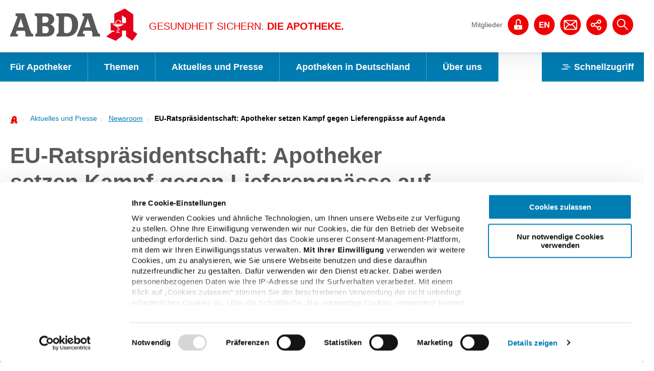

--- FILE ---
content_type: text/html; charset=utf-8
request_url: https://www.abda.de/aktuelles-und-presse/newsroom/detail/eu-ratspraesidentschaft-apotheker-setzen-kampf-gegen-lieferengpaesse-auf-agenda/
body_size: 27331
content:
<!DOCTYPE html>
<html lang="de" dir="ltr" class="no-js">
<head><style>html {visibility: hidden;opacity: 0;} @-moz-document url-prefix() {html {visibility: visible;opacity: 1;}} .c-filter-head ~ .c-news .c-news__list[data-list-type="tile"] .c-news__list__results li {opacity: 0;} .c-filter-head ~ .c-news .c-news__list[data-list-type="tile"] .c-news__list__results li[data-macy-complete="1"] {opacity: 1;} .c-social-media-wall__items > li {opacity: 0;} .c-social-media-wall__items > li[data-macy-complete="1"] {opacity: 1;}</style>

<meta charset="utf-8">
<!-- 
	familie redlich :digital www.familie-redlich.de

	This website is powered by TYPO3 - inspiring people to share!
	TYPO3 is a free open source Content Management Framework initially created by Kasper Skaarhoj and licensed under GNU/GPL.
	TYPO3 is copyright 1998-2026 of Kasper Skaarhoj. Extensions are copyright of their respective owners.
	Information and contribution at https://typo3.org/
-->


<link rel="icon" href="/favicon.ico" type="image/vnd.microsoft.icon">
<title>EU-Ratspräsidentschaft: Apotheker setzen Kampf gegen Lieferengpässe auf Agenda | ABDA</title>
<meta http-equiv="x-ua-compatible" content="ie=edge" />
<meta name="generator" content="TYPO3 CMS" />
<meta name="robots" content="index, follow" />
<meta name="viewport" content="width=device-width, initial-scale=1" />
<meta property="og:title" content="EU-Ratspräsidentschaft: Apotheker setzen Kampf gegen Lieferengpässe auf Agenda" />
<meta property="og:type" content="article" />
<meta property="og:url" content="https://www.abda.de/aktuelles-und-presse/newsroom/detail/eu-ratspraesidentschaft-apotheker-setzen-kampf-gegen-lieferengpaesse-auf-agenda/" />
<meta property="og:image" content="https://www.abda.de/fileadmin/_processed_/4/b/csm_Fotolia_68767205_M_EU_Flagge_eb88126c45.jpg" />
<meta property="og:image:width" content="1200" />
<meta property="og:image:height" content="800" />
<meta name="twitter:card" content="summary" />
<meta name="rights" content="Website" />
<meta name="contact" content="Website" />
<meta name="revisit-after" content="5" />
<meta name="compatible" content="ie=edge" />
<meta name="apple-mobile-web-app-capable" content="yes" />
<meta name="apple-mobile-web-app-status-bar-style" content="black" />
<meta name="apple-mobile-web-app-title" content="App Title" />
<meta name="theme-color" content="#ffffff" />
<meta name="msapplication-tilecolor" content="#e2001a" />


<link rel="stylesheet" href="/typo3temp/assets/css/1b2523c2aa449ac561f7c5accfca07dd.css?1768401999" media="all">
<link rel="stylesheet" href="/typo3conf/ext/abda_sitepackage/Resources/Public/Frontend/Base/css/main.css?1768401905" media="all">






<script id="Cookiebot" src="https://consent.cookiebot.eu/uc.js" data-cbid="c46fdbdc-e50f-4b86-8a74-c99939096c00" data-blockingmode="auto" type="text/javascript"></script>
<link rel="icon" type="image/png" href="/typo3conf/ext/abda_sitepackage/Resources/Public/Frontend/static/metadata/favicon-96x96.png" sizes="96x96" />
<link rel="icon" type="image/svg+xml" href="/typo3conf/ext/abda_sitepackage/Resources/Public/Frontend/static/metadata/favicon.svg" />
<link rel="apple-touch-icon" sizes="180x180" href="/typo3conf/ext/abda_sitepackage/Resources/Public/Frontend/static/metadata/apple-touch-icon.png" />
<link rel="manifest" href="/typo3conf/ext/abda_sitepackage/Resources/Public/Frontend/static/metadata/site.webmanifest" />

<link rel="canonical" href="https://www.abda.de/aktuelles-und-presse/newsroom/detail/eu-ratspraesidentschaft-apotheker-setzen-kampf-gegen-lieferengpaesse-auf-agenda/"/>
</head>
<body class="pageId_364">
<script>
    var htmlEl = document.documentElement;
    htmlEl.classList.remove('no-js');
    htmlEl.classList.add('js');
</script>
<div class="c-app">
    

<header class="c-header">
    <div class="c-header__top-bar">
        <nav class="c-menu-skiplinks" id="navJumpmenu" aria-label="Sprungmenü">
            <p>Springe direkt zu:</p>
            <ul>
                <li><a href="#mainNavigation">zur Hauptnavigation</a></li>
                <li><a href="#metaNavigation">zur Meta-Navigation</a></li>
                <li><a href="#contentArea">zum Inhalt</a></li>
                <li><a href="#search">zur Suche</a></li>
            </ul>
        </nav>
        <div class="c-logo">
            <a href="/">
                <svg xmlns="http://www.w3.org/2000/svg" width="253" height="64" viewBox="0 0 253 64"><path fill="#E2001A" d="M204.318 45.5l2.969 1.345v-3.07h-7.3V28.8h7.3V10.239L228.08 0l17.038 11.842v33.085l7.877 5.375L243.318 64l-12.913-8.96V43.775H222.4V54.59L210.002 64l-18.851-8.514 13.167-9.986zm-1.228-14.782h23.177v-.769h-15.749c.064-2.625 2-5.632 4.714-5.632 1.678 0 2.583.574 3.614 2.687a15.34 15.34 0 0 0 1.035 1.664l.128-.128-.581-1.856 1.42 1.537c-.13-3.521-2.13-5.821-5.747-5.821-4.325 0-6.262 4.033-6.779 7.552h-5.23v.769l-.002-.003zm10.652 11.39c-1.677 1.151-2.195 2.3-1.935 3.647a7.182 7.182 0 0 1 1.935-1.471v.767h.454v-5.82l.71.512v5.311h.452v-1.279c1.291-.7 2.387-1.985 2.387-2.878 0-1.09-.579-1.986-2.387-3.265V36.1h-.452v1.216l-.71-.511v-.7h-.454v.382a2.908 2.908 0 0 1-.9-.894 7.878 7.878 0 0 0 1.807.125 15.478 15.478 0 0 0 10.718-4.223h-21.434a14.32 14.32 0 0 0 5.81 3.394 9.928 9.928 0 0 0 4 3.968l-.001 3.251zm-4.648-12.159c.838-5.824 4.326-6.913 6.134-6.913 1.355 0 2.841.449 3.294 1.728a5.305 5.305 0 0 0-3.294-1.151c-2.841 0-5.037 2.687-5.489 6.336h-.645zM215.36 42.3c.583-.269.977-.83 1.032-1.47 0-.639-.969-1.536-1.809-2.113-2.258-1.345-3.549-2.622-3.872-3.648l1.161.385c.453 1.216 3.229 2.688 4.456 3.968.422.35.679.86.71 1.408a2.915 2.915 0 0 1-1.678 2.24v-.77zm-4.454 5.827h7.618v-.767h-7.618v.767zm6.778-1.536a4.7 4.7 0 0 0-3.036-1.151 4.446 4.446 0 0 0-3.033 1.151h6.069zm-3.939-2.945a9.232 9.232 0 0 0-1.354 1.023 4.3 4.3 0 0 1 1.354-1.727v.704zm1.615-3.521c.269.195.435.501.451.832a.916.916 0 0 1-.451.639v-1.471zm4.52-13.567v-.511l.32.254.065.577-.385-.32zm2.517 2.242h8.005v-9.792l-8.005-5.569V28.8z"/><path fill="#58585A" d="M23.882 27.642c-.8-2.351-1.9-5.731-2.484-8.154-.657 2.424-1.825 5.95-2.629 8.3l-3.432 9.478H26.95l-3.068-9.624zm6.5 27.77v-1.1c.362-1.139.535-2.331.511-3.526a12.888 12.888 0 0 0-.877-3.747l-1.1-3.013h-15.7L12.2 47.11a5.376 5.376 0 0 0-.511 1.763c0 1.029.729 1.323 1.678 1.469l2.119.293v4.777H0v-1.984a85.98 85.98 0 0 0 4.674-10.432l9.349-24.464a5.277 5.277 0 0 0 .511-2.351 1.423 1.423 0 0 0-1.388-1.248l-2.117-.221V9.495h17.307a56.201 56.201 0 0 1 2.7 6.906l7.3 22.627c1.1 3.453 3.8 9.7 4.674 10.505a4.575 4.575 0 0 0 2.994 1.177v4.7l-15.622.002zM156.848 27.642c-.8-2.351-1.9-5.731-2.482-8.154-.658 2.424-1.826 5.95-2.63 8.3l-3.432 9.478h11.613l-3.069-9.624zm6.5 27.77v-1.1c.363-1.139.536-2.331.512-3.526a12.886 12.886 0 0 0-.876-3.747l-1.1-3.013h-15.7l-1.022 3.087a5.354 5.354 0 0 0-.512 1.763c0 1.029.73 1.323 1.679 1.469l2.119.293v4.777h-15.479v-1.987a86.333 86.333 0 0 0 4.672-10.431l9.348-24.464c.35-.734.526-1.538.513-2.351a1.423 1.423 0 0 0-1.388-1.248l-2.12-.221V9.495h17.311a56.977 56.977 0 0 1 2.7 6.906l7.3 22.627c1.094 3.453 3.8 9.7 4.674 10.505a4.577 4.577 0 0 0 2.995 1.177v4.7l-15.626.002zM113.374 9.495H91.717v4.7l2.047.275.143.019c.067.008.131.019.2.03a2.815 2.815 0 0 1 2.464 1.91c.256.947.369 1.927.336 2.907l-.411 14.476c0 5.521.159 9.9-.47 14-.407 2.242-1.523 2.358-2.391 2.643l-1.034.258v4.7h20.043c14.314 0 22.567-9.552 22.567-23.951 0-13.151-7.6-21.967-21.837-21.967m9.859 23.362c0 10.871-3.872 15.942-10.37 15.942-5.551 0-5.624-.073-5.624-7.052V29.479c0-1.624.036-3.519.1-5.44.1-2.861.263-5.778.482-7.933a33.349 33.349 0 0 1 3.871-.147c2.57-.158 5.113.596 7.181 2.13 2.988 2.45 4.357 7.145 4.357 14.766M79.949 31.755c4.966-1.763 7.815-5.73 7.815-10.505 0-7.787-5.989-11.755-15.556-11.755H49.344v4.776l1.1.221c2.38.454 3.288.955 3.288 6.024v19.541c0 2.9-.073 5.135-.225 6.993-.253 2.3-.392 2.6-2.354 3.29l-.873.3v4.776h21.998c10.809 0 16.067-5.657 16.067-13.812 0-3.747-3.506-8.522-8.4-9.845m-15.7-6.905c0-2.939 0-6.1.219-8.89.8-.074 1.461-.074 2.046-.074h2.556c4.236 0 7.449 1.763 7.449 5.951 0 3.968-1.972 6.686-8.326 6.686h-3.943V24.85l-.001.004zm5.916 24.244c-1.1 0-2.265 0-3.214-.073a3.873 3.873 0 0 1-2.044-.515c-.658-.662-.658-1.763-.658-6.245v-7.2h4.821c5.113 0 7.815 1.764 7.815 7.053 0 5-2.338 6.98-6.72 6.98"/></svg>
            </a>
            
                <div class="stripe stripe--header">
                    <div class="stripe-content">
                        GESUNDHEIT SICHERN.
                        <strong>DIE APOTHEKE.</strong>
                    </div>
                </div>
            
        </div>
        

<nav id="metaNavigation" class="c-menu-meta" aria-label="Meta-Navigation">
    <ul class="c-menu-meta__list">
        
            <li>
                <a href="/login/" class="-link c-link--toggle c-link--toggle--user-state">
                    <span class="c-link__label">Mitglieder</span>
                    <svg xmlns="http://www.w3.org/2000/svg" width="32" height="32" viewBox="0 0 32 32">
                        <circle cx="16" cy="16" r="15"></circle>
                        <path fill="#FFF"
                              d="M21.091 16.465h-7.127v-4.897c0-1.203.979-2.182 2.182-2.182s2.182.979 2.182 2.182v3.442h1.454v-3.442c0-.173-.028-.338-.051-.505a3.626 3.626 0 0 0-3.586-3.132 3.636 3.636 0 0 0-3.636 3.636v4.897h-1.6a.727.727 0 0 0-.727.727v5.091c0 .402.326.727.727.727h10.182a.727.727 0 0 0 .727-.727v-5.091a.726.726 0 0 0-.727-.726zm-4.364 4.363a.727.727 0 0 1-1.454 0v-1.455a.727.727 0 0 1 1.454 0v1.455z"></path>
                    </svg>
                </a>
            </li>
        
        <li>
            <a href="https://www.abda.de/en/" target="_top" class="c-link c-link--toggle c-link--toggle--language">
                <svg xmlns="http://www.w3.org/2000/svg" width="32" height="31.999" viewBox="0 0 32 31.999"><circle cx="16" cy="16" r="15"/><path fill="#FFF" d="M14.939 12.051v1.537H10.55v1.781h4.028v1.42H10.55v2.037h4.482v1.537h-6.31v-8.312h6.217zM18.078 12.051l3.469 5.576h.023v-5.576h1.712v8.312h-1.828l-3.457-5.565h-.023v5.565h-1.711v-8.312h1.815z"/></svg>
                <svg xmlns="http://www.w3.org/2000/svg" width="32" height="32" viewBox="0 0 32 32"><circle cx="16" cy="16" r="15"/><path fill="#FFF" d="M12.308 12.049c.536 0 1.034.085 1.496.256s.861.427 1.199.769c.337.341.602.768.792 1.281.19.512.285 1.114.285 1.804 0 .605-.077 1.165-.232 1.677s-.39.955-.705 1.327-.706.666-1.176.879-1.022.32-1.659.32H8.722V12.05h3.586zm-.128 6.776c.264 0 .52-.043.768-.128.249-.085.47-.227.664-.425a2.13 2.13 0 0 0 .465-.774c.117-.318.175-.706.175-1.164 0-.419-.041-.797-.122-1.135a2.267 2.267 0 0 0-.402-.867 1.779 1.779 0 0 0-.739-.553c-.307-.128-.685-.192-1.135-.192H10.55v5.239h1.63zM23.562 12.049v1.537h-4.389v1.781H23.2v1.42h-4.028v2.038h4.482v1.537h-6.31V12.05h6.218z"/></svg>
            </a>
        </li>
        <li>
            <a href="/kontakt/" class="c-link c-link--as-icon c-link--as-icon--contact">
                <svg xmlns="http://www.w3.org/2000/svg" width="32" height="32" viewBox="0 0 32 32">
                    <circle cx="16" cy="16" r="15"></circle>
                    <path fill="#FFF"
                          d="M23.443 9.231H8.557a2.185 2.185 0 0 0-2.182 2.182v9.789c0 1.203.979 2.182 2.182 2.182h14.886a2.185 2.185 0 0 0 2.182-2.182v-9.789a2.185 2.185 0 0 0-2.182-2.182zM16 15.967l-7.12-5.281h14.24L16 15.967zm-3.126-.508l-5.044 5.37v-9.111l5.044 3.741zm1.176.873l1.516 1.125a.724.724 0 0 0 .867 0l1.517-1.126 5.26 5.599H8.791l5.259-5.598zm5.076-.873l5.044-3.741v9.111l-5.044-5.37z"></path>
                </svg>
            </a>
        </li>
        <li>
            <a href="#" class="c-link c-link--as-icon c-link--as-icon--share">
                <svg xmlns="http://www.w3.org/2000/svg" width="32" height="32" viewBox="0 0 32 32">
                    <circle cx="16" cy="16" r="15"></circle>
                    <path fill="#FFF"
                          d="M19.604 17.78c-.883 0-1.723.383-2.301 1.05l-3.881-1.94a3.03 3.03 0 0 0 0-1.279l3.876-1.937a3.046 3.046 0 1 0-.685-1.365l-3.876 1.937a3.054 3.054 0 1 0 0 4.008l3.876 1.937a3.054 3.054 0 1 0 2.991-2.411zm0-7.637a1.527 1.527 0 1 1 0 3.055 1.527 1.527 0 0 1 0-3.055zM10.44 17.78a1.527 1.527 0 1 1 0-3.055 1.527 1.527 0 0 1 0 3.055zm9.164 4.581a1.527 1.527 0 1 1 0-3.055 1.527 1.527 0 0 1 0 3.055z"></path>
                </svg>
            </a>
        </li>
        <li class="c-menu-meta__list__burger">
            <button class="c-hamburger-button">
                <span class="checkmark">
                    <span></span>
                    <span></span>
                    <span></span>
                </span>
                <span class="c-hamburger-button__title">
                    menu
                </span>
            </button>
        </li>
        <li>
            <a href="#search" class="c-link c-link--as-icon c-link--as-icon--icon_search">
                <span class="c-link__svg"><svg xmlns="http://www.w3.org/2000/svg" width="32" height="32" viewBox="0 0 32 32"><circle cx="16" cy="16" r="15"/><path fill="#FFF" d="M23.496 22.469l-5.038-5.038c1.902-2.414 1.744-5.931-.481-8.156a6.162 6.162 0 0 0-8.704 0 6.161 6.161 0 0 0 0 8.704c1.2 1.2 2.776 1.8 4.352 1.8a6.138 6.138 0 0 0 3.805-1.319l5.038 5.038a.725.725 0 0 0 1.028 0 .728.728 0 0 0 0-1.029zM10.301 16.95a4.705 4.705 0 0 1 0-6.647c.916-.916 2.12-1.374 3.323-1.374s2.408.458 3.324 1.374a4.705 4.705 0 0 1 0 6.647 4.704 4.704 0 0 1-6.647 0z"/></svg></span>
            </a>
            <div class="tx_solr container">
    
	
	<div class="c-search-box" role="search">
		<form method="get" class="c-search-box__form c-form" action="/suche/" data-suggest="/suche?type=7384" data-suggest-header="Top Treffer" accept-charset="utf-8">
			
			<div class="c-search-box__input-container">
				<input type="text" class="c-search-box__input c-form__input" name="tx_solr[q]" value="" placeholder="Geben Sie ein Suchwort ein ..." />
				<button class="c-search-box__button c-button c-button--secondary" type="submit" title="Suchen" value="Search" aria-label="Suchen">
					<svg xmlns="http://www.w3.org/2000/svg" width="32" height="32" viewBox="0 0 32 32"><path fill="#FFF" d="M23.496 22.469l-5.038-5.038c1.902-2.414 1.744-5.931-.481-8.156a6.162 6.162 0 0 0-8.704 0 6.161 6.161 0 0 0 0 8.704c1.2 1.2 2.776 1.8 4.352 1.8a6.138 6.138 0 0 0 3.805-1.319l5.038 5.038a.725.725 0 0 0 1.028 0 .728.728 0 0 0 0-1.029zM10.301 16.95a4.705 4.705 0 0 1 0-6.647c.916-.916 2.12-1.374 3.323-1.374s2.408.458 3.324 1.374a4.705 4.705 0 0 1 0 6.647 4.704 4.704 0 0 1-6.647 0z"/></svg>
				</button>
			</div>
		</form>
	</div>


</div>

        </li>
    </ul>
</nav>

    </div>
    
    <div class="c-header__main-menu">
        <div class="c-menu-main">
            <nav id="mainNavigation">
                <ul aria-label="main-navigation" role="menu">
                    

                        <li class="c-menu-main__link c-menu-main__link--primary has-submenu  " >

                        <a href="/fuer-apotheker/" aria-expanded="true"  aria-haspopup="true" tabindex="0" class="c-menu-item">
                        Für Apotheker

                        </a>

                        
                                <button class="c-menu-main__sub-menu-button  u-icon-font--pointed-pointy" aria-label="open subpages of Für Apotheker"
                                        type="button"><span class="u-accessibility"> Für Apotheker</span>
                                </button>

                                <div class="c-menu-main__sub">
                                    <span class="c-menu-main__sub__title">Für Apotheker</span>
                                    <ul class="c-menu-main__sub__list">
                                        


            
                <li class="c-menu-main__link c-menu-main__link--secondary has-submenu  "
                    >
                <a href="/fuer-apotheker/arzneimittelkommission/amk/" aria-expanded="false"  tabindex="0"
                    class="c-menu-item ">
                Arzneimittelkommission der Deutschen Apotheker (AMK)
                </a>
                
                    <button class="c-menu-main__sub-menu-button  u-icon-font--pointed-pointy" aria-label="open subpages of Arzneimittelkommission der Deutschen Apotheker (AMK)"
                            type="button"><span class="u-accessibility"> Arzneimittelkommission der Deutschen Apotheker (AMK)</span>
                    </button>
                    <div class="c-menu-main__sub">
                        <span class="c-menu-main__sub__title">Arzneimittelkommission der Deutschen Apotheker (AMK)</span>
                        <ul class="c-menu-main__sub__list">
                            


            
                <li class="c-menu-main__link c-menu-main__link--secondary   "
                    >
                <a href="/fuer-apotheker/arzneimittelkommission/amk-nachrichten/" aria-expanded="false"  tabindex="0"
                    class="c-menu-item ">
                AMK-Nachrichten
                </a>
                
                </li>
            
                <li class="c-menu-main__link c-menu-main__link--secondary   "
                    >
                <a href="/fuer-apotheker/arzneimittelkommission/rueckrufe-chargenrueckrufe-und-chargenueberpruefungen/" aria-expanded="false"  tabindex="0"
                    class="c-menu-item u-icon-font--lock">
                Rückrufe, Chargenrückrufe und Chargenüberprüfungen
                </a>
                
                </li>
            
                <li class="c-menu-main__link c-menu-main__link--secondary   "
                    >
                <a href="/fuer-apotheker/arzneimittelkommission/ruhende-zulassungen/" aria-expanded="false"  tabindex="0"
                    class="c-menu-item ">
                Ruhende Zulassungen
                </a>
                
                </li>
            
                <li class="c-menu-main__link c-menu-main__link--secondary   "
                    >
                <a href="/fuer-apotheker/arzneimittelkommission/berichtsbogen-formulare/" aria-expanded="false"  tabindex="0"
                    class="c-menu-item ">
                Berichtsbogen-Formulare
                </a>
                
                </li>
            
                <li class="c-menu-main__link c-menu-main__link--secondary   "
                    >
                <a href="/fuer-apotheker/arzneimittelkommission/publikationen/" aria-expanded="false"  tabindex="0"
                    class="c-menu-item ">
                Publikationen
                </a>
                
                </li>
            
                <li class="c-menu-main__link c-menu-main__link--secondary   "
                    >
                <a href="/fuer-apotheker/arzneimittelkommission/amk/zahlen-und-fakten/" aria-expanded="false"  tabindex="0"
                    class="c-menu-item ">
                Zahlen und Fakten
                </a>
                
                </li>
            
                <li class="c-menu-main__link c-menu-main__link--secondary   "
                    >
                <a href="/fuer-apotheker/arzneimittelkommission/arzneimittelrisiken-stufenplan/" aria-expanded="false"  tabindex="0"
                    class="c-menu-item ">
                Arzneimittelrisiken
                </a>
                
                </li>
            
                <li class="c-menu-main__link c-menu-main__link--secondary   "
                    >
                <a href="/fuer-apotheker/arzneimittelkommission/amk/kontakt-zur-amk/" aria-expanded="false"  tabindex="0"
                    class="c-menu-item ">
                Kontakt zur AMK
                </a>
                
                </li>
            
                <li class="c-menu-main__link c-menu-main__link--secondary has-submenu  "
                    >
                <a href="/fuer-apotheker/arzneimittelkommission/vorstand-amk/" aria-expanded="false"  tabindex="0"
                    class="c-menu-item ">
                Wir über uns
                </a>
                
                    <button class="c-menu-main__sub-menu-button  u-icon-font--pointed-pointy" aria-label="open subpages of Wir über uns"
                            type="button"><span class="u-accessibility"> Wir über uns</span>
                    </button>
                    <div class="c-menu-main__sub">
                        <span class="c-menu-main__sub__title">Wir über uns</span>
                        <ul class="c-menu-main__sub__list">
                            


            
                <li class="c-menu-main__link c-menu-main__link--secondary   "
                    >
                <a href="/fuer-apotheker/arzneimittelkommission/wir-ueber-uns/vorstand-amk/" aria-expanded="false"  tabindex="0"
                    class="c-menu-item ">
                Vorsitzender und Mitglieder der AMK
                </a>
                
                </li>
            
                <li class="c-menu-main__link c-menu-main__link--secondary   "
                    >
                <a href="/fuer-apotheker/arzneimittelkommission/wir-ueber-uns/aufgaben-amk/" aria-expanded="false"  tabindex="0"
                    class="c-menu-item ">
                Die AMK-Geschäftsstelle
                </a>
                
                </li>
            
                <li class="c-menu-main__link c-menu-main__link--secondary   "
                    >
                <a href="/fuer-apotheker/arzneimittelkommission/wir-ueber-uns/referenzapotheken-der-amk/" aria-expanded="false"  tabindex="0"
                    class="c-menu-item ">
                Referenzapotheken der AMK
                </a>
                
                </li>
            
                <li class="c-menu-main__link c-menu-main__link--secondary   "
                    >
                <a href="/fuer-apotheker/arzneimittelkommission/wir-ueber-uns/recht-arzneimittelverkehr/" aria-expanded="false"  tabindex="0"
                    class="c-menu-item ">
                Das Recht des Arzneimittelverkehrs
                </a>
                
                </li>
            
                <li class="c-menu-main__link c-menu-main__link--secondary   "
                    >
                <a href="/fuer-apotheker/arzneimittelkommission/wir-ueber-uns/historie-amk/" aria-expanded="false"  tabindex="0"
                    class="c-menu-item ">
                Historie und Geschäftsordnung
                </a>
                
                </li>
            





                        </ul>
                    </div>
                
                </li>
            
                <li class="c-menu-main__link c-menu-main__link--secondary has-submenu  "
                    >
                <a href="/fuer-apotheker/arzneimittelkommission/hinweise-apotheken/" aria-expanded="false"  tabindex="0"
                    class="c-menu-item u-icon-font--lock">
                Hinweise und Materialien für Apotheken
                </a>
                
                    <button class="c-menu-main__sub-menu-button  u-icon-font--pointed-pointy" aria-label="open subpages of Hinweise und Materialien für Apotheken"
                            type="button"><span class="u-accessibility"> Hinweise und Materialien für Apotheken</span>
                    </button>
                    <div class="c-menu-main__sub">
                        <span class="c-menu-main__sub__title">Hinweise und Materialien für Apotheken</span>
                        <ul class="c-menu-main__sub__list">
                            


            
                <li class="c-menu-main__link c-menu-main__link--secondary   "
                    >
                <a href="/fuer-apotheker/arzneimittelkommission/hinweise-und-materialien-fuer-apotheken/pharmakovigilanz-1/" aria-expanded="false"  tabindex="0"
                    class="c-menu-item u-icon-font--lock">
                Äquivalenzdosistabellen
                </a>
                
                </li>
            
                <li class="c-menu-main__link c-menu-main__link--secondary   "
                    >
                <a href="/fuer-apotheker/arzneimittelkommission/hinweise-apotheken/informationen-zu-polnischen/russischen-arzneimitteln-zur-erleichterten-auswahl-der-medikamentoesen-therapie-von-gefluechteten-menschen-aus-der-ukraine/" aria-expanded="false"  tabindex="0"
                    class="c-menu-item ">
                Informationen zu ukrainischen/polnischen/russischen Arzneimitteln zur erleichterten Auswahl der medikamentösen Therapie von geflüchteten Menschen aus der Ukraine
                </a>
                
                </li>
            
                <li class="c-menu-main__link c-menu-main__link--secondary   "
                    >
                <a href="/fuer-apotheker/arzneimittelkommission/hinweise-apotheken/informationen-zur-sicherheit-von-covid-19-impfstoffen/" aria-expanded="false"  tabindex="0"
                    class="c-menu-item ">
                Informationen zur Sicherheit von COVID-19-Impfstoffen
                </a>
                
                </li>
            
                <li class="c-menu-main__link c-menu-main__link--secondary   "
                    >
                <a href="/fuer-apotheker/arzneimittelkommission/hinweise-apotheken/informationen-und-begleitdokumente-zu-covid-19-therapeutika/" aria-expanded="false"  tabindex="0"
                    class="c-menu-item ">
                Informationen und Begleitdokumente zu oralen COVID-19-Therapeutika
                </a>
                
                </li>
            
                <li class="c-menu-main__link c-menu-main__link--secondary   "
                    >
                <a href="/fuer-apotheker/arzneimittelkommission/hinweise-apotheken/aktuelle-hinweise-fuer-die-praxis/" aria-expanded="false"  tabindex="0"
                    class="c-menu-item u-icon-font--lock">
                Aktuelle Hinweise für die Praxis
                </a>
                
                </li>
            
                <li class="c-menu-main__link c-menu-main__link--secondary   "
                    >
                <a href="/fuer-apotheker/arzneimittelkommission/hinweise-und-materialien-fuer-apotheken/bedenkliche-rezepturarzneimittel/" aria-expanded="false"  tabindex="0"
                    class="c-menu-item u-icon-font--lock">
                Bedenkliche Rezepturarzneimittel
                </a>
                
                </li>
            
                <li class="c-menu-main__link c-menu-main__link--secondary   "
                    >
                <a href="/fuer-apotheker/arzneimittelkommission/hinweise-und-materialien-fuer-apotheken/negativmonografien/" aria-expanded="false"  tabindex="0"
                    class="c-menu-item u-icon-font--lock">
                Negativ-Monografien
                </a>
                
                </li>
            
                <li class="c-menu-main__link c-menu-main__link--secondary   "
                    >
                <a href="/fuer-apotheker/arzneimittelkommission/hinweise-und-materialien-fuer-apotheken/pharmakovigilanz/" aria-expanded="false"  tabindex="0"
                    class="c-menu-item u-icon-font--lock">
                Vortragsmaterialien zur Pharmakovigilanz
                </a>
                
                </li>
            





                        </ul>
                    </div>
                
                </li>
            
                <li class="c-menu-main__link c-menu-main__link--secondary   "
                    >
                <a href="/fuer-apotheker/arzneimittelkommission/hinweise-pharm-hersteller/" aria-expanded="false"  tabindex="0"
                    class="c-menu-item ">
                Hinweise für pharmazeutische Unternehmen
                </a>
                
                </li>
            





                        </ul>
                    </div>
                
                </li>
            
                <li class="c-menu-main__link c-menu-main__link--secondary has-submenu  "
                    >
                <a href="/fuer-apotheker/qualitaetssicherung0/" aria-expanded="false"  tabindex="0"
                    class="c-menu-item ">
                Qualitätssicherung
                </a>
                
                    <button class="c-menu-main__sub-menu-button  u-icon-font--pointed-pointy" aria-label="open subpages of Qualitätssicherung"
                            type="button"><span class="u-accessibility"> Qualitätssicherung</span>
                    </button>
                    <div class="c-menu-main__sub">
                        <span class="c-menu-main__sub__title">Qualitätssicherung</span>
                        <ul class="c-menu-main__sub__list">
                            


            
                <li class="c-menu-main__link c-menu-main__link--secondary has-submenu  "
                    >
                <a href="/fuer-apotheker/qualitaetssicherung/leitlinien/" aria-expanded="false"  tabindex="0"
                    class="c-menu-item ">
                Leitlinien - Hintergrundinformationen
                </a>
                
                    <button class="c-menu-main__sub-menu-button  u-icon-font--pointed-pointy" aria-label="open subpages of Leitlinien - Hintergrundinformationen"
                            type="button"><span class="u-accessibility"> Leitlinien - Hintergrundinformationen</span>
                    </button>
                    <div class="c-menu-main__sub">
                        <span class="c-menu-main__sub__title">Leitlinien - Hintergrundinformationen</span>
                        <ul class="c-menu-main__sub__list">
                            


            
                <li class="c-menu-main__link c-menu-main__link--secondary has-submenu  "
                    >
                <a href="/fuer-apotheker/qualitaetssicherung/leitlinien/leitlinien-und-arbeitshilfen/" aria-expanded="false"  tabindex="0"
                    class="c-menu-item ">
                Leitlinien und Arbeitshilfen
                </a>
                
                    <button class="c-menu-main__sub-menu-button  u-icon-font--pointed-pointy" aria-label="open subpages of Leitlinien und Arbeitshilfen"
                            type="button"><span class="u-accessibility"> Leitlinien und Arbeitshilfen</span>
                    </button>
                    <div class="c-menu-main__sub">
                        <span class="c-menu-main__sub__title">Leitlinien und Arbeitshilfen</span>
                        <ul class="c-menu-main__sub__list">
                            


            
                <li class="c-menu-main__link c-menu-main__link--secondary   "
                    >
                <a href="/fuer-apotheker/qualitaetssicherung/leitlinien/leitlinien-und-arbeitshilfen/medizinprodukte/" aria-expanded="false"  tabindex="0"
                    class="c-menu-item ">
                Medizinprodukte
                </a>
                
                </li>
            
                <li class="c-menu-main__link c-menu-main__link--secondary   "
                    >
                <a href="/fuer-apotheker/qualitaetssicherung/leitlinien/leitlinien-und-arbeitshilfen/arbeitshilfen-apothekenpersonal/" aria-expanded="false"  tabindex="0"
                    class="c-menu-item ">
                Arbeitshilfen Apothekenpersonal
                </a>
                
                </li>
            
                <li class="c-menu-main__link c-menu-main__link--secondary   "
                    >
                <a href="/fuer-apotheker/qualitaetssicherung/leitlinien/leitlinien-und-arbeitshilfen/versorgung/" aria-expanded="false"  tabindex="0"
                    class="c-menu-item ">
                Leitlinien zur besonderen pharmazeutischen Versorgung
                </a>
                
                </li>
            
                <li class="c-menu-main__link c-menu-main__link--secondary   "
                    >
                <a href="/fuer-apotheker/qualitaetssicherung/leitlinien/leitlinien-und-arbeitshilfen/hygiene/" aria-expanded="false"  tabindex="0"
                    class="c-menu-item ">
                Leitlinie zum Thema &quot;Hygienemanagement&quot;
                </a>
                
                </li>
            
                <li class="c-menu-main__link c-menu-main__link--secondary   "
                    >
                <a href="/fuer-apotheker/qualitaetssicherung/leitlinien/leitlinien-und-arbeitshilfen/herstellung/" aria-expanded="false"  tabindex="0"
                    class="c-menu-item ">
                Leitlinien zum Thema &quot;Herstellung&quot;
                </a>
                
                </li>
            
                <li class="c-menu-main__link c-menu-main__link--secondary   "
                    >
                <a href="/fuer-apotheker/qualitaetssicherung/leitlinien/leitlinien-und-arbeitshilfen/information-und-beratung/" aria-expanded="false"  tabindex="0"
                    class="c-menu-item ">
                Leitlinien zum Thema &quot;Information und Beratung&quot;
                </a>
                
                </li>
            
                <li class="c-menu-main__link c-menu-main__link--secondary   "
                    >
                <a href="/fuer-apotheker/qualitaetssicherung/leitlinien/leitlinien-und-arbeitshilfen/besondere-leistungen/" aria-expanded="false"  tabindex="0"
                    class="c-menu-item ">
                Besondere Beratungsleistungen
                </a>
                
                </li>
            
                <li class="c-menu-main__link c-menu-main__link--secondary   "
                    >
                <a href="/fuer-apotheker/qualitaetssicherung/leitlinien/leitlinien-und-arbeitshilfen/ll-pruefung-und-lagerung/" aria-expanded="false"  tabindex="0"
                    class="c-menu-item ">
                Leitlinien zum Thema &quot;Prüfung und Lagerung&quot;
                </a>
                
                </li>
            
                <li class="c-menu-main__link c-menu-main__link--secondary   "
                    >
                <a href="/fuer-apotheker/qualitaetssicherung/leitlinien/leitlinien-und-arbeitshilfen/ll-medikationsanalyse/" aria-expanded="false"  tabindex="0"
                    class="c-menu-item ">
                Leitlinie &quot;Medikationsanalyse&quot;
                </a>
                
                </li>
            
                <li class="c-menu-main__link c-menu-main__link--secondary   "
                    >
                <a href="/fuer-apotheker/qualitaetssicherung/leitlinien/leitlinien-und-arbeitshilfen/ll-schutzimpfungen/" aria-expanded="false"  tabindex="0"
                    class="c-menu-item ">
                Leitlinie Schutzimpfungen
                </a>
                
                </li>
            
                <li class="c-menu-main__link c-menu-main__link--secondary   "
                    >
                <a href="/fuer-apotheker/qualitaetssicherung/leitlinien/informationsboegen-blutdruck/" aria-expanded="false"  tabindex="0"
                    class="c-menu-item ">
                Informationsbögen Blutdruck
                </a>
                
                </li>
            





                        </ul>
                    </div>
                
                </li>
            
                <li class="c-menu-main__link c-menu-main__link--secondary   "
                    >
                <a href="/fuer-apotheker/qualitaetssicherung/leitlinien/revision-leitlinien/" aria-expanded="false"  tabindex="0"
                    class="c-menu-item ">
                Revision der Leitlinien
                </a>
                
                </li>
            
                <li class="c-menu-main__link c-menu-main__link--secondary has-submenu  "
                    >
                <a href="/fuer-apotheker/abdruckanfragen/" aria-expanded="false"  tabindex="0"
                    class="c-menu-item ">
                Abdruckanfragen bei Dokumenten der ABDA, der BAK und des DAV
                </a>
                
                    <button class="c-menu-main__sub-menu-button  u-icon-font--pointed-pointy" aria-label="open subpages of Abdruckanfragen bei Dokumenten der ABDA, der BAK und des DAV"
                            type="button"><span class="u-accessibility"> Abdruckanfragen bei Dokumenten der ABDA, der BAK und des DAV</span>
                    </button>
                    <div class="c-menu-main__sub">
                        <span class="c-menu-main__sub__title">Abdruckanfragen bei Dokumenten der ABDA, der BAK und des DAV</span>
                        <ul class="c-menu-main__sub__list">
                            


            
                <li class="c-menu-main__link c-menu-main__link--secondary   "
                    >
                <a href="/fuer-apotheker/arbeitsschutz/verwendung-in-buechern/software/artikeln/veroeffentlichungen/" aria-expanded="false"  tabindex="0"
                    class="c-menu-item ">
                Verwendung in Büchern/Software/Artikeln/Veröffentlichungen
                </a>
                
                </li>
            
                <li class="c-menu-main__link c-menu-main__link--secondary   "
                    >
                <a href="/fuer-apotheker/abdruckanfragen/verwendung-in-vortraegen/auf-veranstaltungen/" aria-expanded="false"  tabindex="0"
                    class="c-menu-item ">
                Verwendung in Vorträgen/auf Veranstaltungen
                </a>
                
                </li>
            





                        </ul>
                    </div>
                
                </li>
            





                        </ul>
                    </div>
                
                </li>
            
                <li class="c-menu-main__link c-menu-main__link--secondary has-submenu  "
                    >
                <a href="/fuer-apotheker/qualitaetssicherung/angebote-qs-kammern/" aria-expanded="false"  tabindex="0"
                    class="c-menu-item ">
                Angebote der Kammern zur Qualitätssicherung
                </a>
                
                    <button class="c-menu-main__sub-menu-button  u-icon-font--pointed-pointy" aria-label="open subpages of Angebote der Kammern zur Qualitätssicherung"
                            type="button"><span class="u-accessibility"> Angebote der Kammern zur Qualitätssicherung</span>
                    </button>
                    <div class="c-menu-main__sub">
                        <span class="c-menu-main__sub__title">Angebote der Kammern zur Qualitätssicherung</span>
                        <ul class="c-menu-main__sub__list">
                            


            
                <li class="c-menu-main__link c-menu-main__link--secondary   "
                    >
                <a href="/fuer-apotheker/qualitaetssicherung/angebote-qs-kammern/bak-qualitaetssiegel/" aria-expanded="false"  tabindex="0"
                    class="c-menu-item ">
                BAK-Qualitätssiegel
                </a>
                
                </li>
            
                <li class="c-menu-main__link c-menu-main__link--secondary   "
                    >
                <a href="/fuer-apotheker/qualitaetssicherung/angebote-qs-kammern/pseudo-customer/" aria-expanded="false"  tabindex="0"
                    class="c-menu-item ">
                Pseudo Customer
                </a>
                
                </li>
            





                        </ul>
                    </div>
                
                </li>
            





                        </ul>
                    </div>
                
                </li>
            
                <li class="c-menu-main__link c-menu-main__link--secondary has-submenu  "
                    >
                <a href="/fuer-apotheker/arbeitsschutz/" aria-expanded="false"  tabindex="0"
                    class="c-menu-item ">
                Arbeitsschutz
                </a>
                
                    <button class="c-menu-main__sub-menu-button  u-icon-font--pointed-pointy" aria-label="open subpages of Arbeitsschutz"
                            type="button"><span class="u-accessibility"> Arbeitsschutz</span>
                    </button>
                    <div class="c-menu-main__sub">
                        <span class="c-menu-main__sub__title">Arbeitsschutz</span>
                        <ul class="c-menu-main__sub__list">
                            


            
                <li class="c-menu-main__link c-menu-main__link--secondary   "
                    >
                <a href="/fuer-apotheker/arbeitsschutz/arbeitsschutz-in-der-apotheke/" aria-expanded="false"  tabindex="0"
                    class="c-menu-item ">
                Arbeitsschutz in der Apotheke
                </a>
                
                </li>
            
                <li class="c-menu-main__link c-menu-main__link--secondary   "
                    >
                <a href="/fuer-apotheker/arbeitsschutz/kennzeichnung-und-lagerung-von-gefahrstoffen-in-der-apotheke/" aria-expanded="false"  tabindex="0"
                    class="c-menu-item ">
                Kennzeichnung und Lagerung von Gefahrstoffen in der Apotheke
                </a>
                
                </li>
            
                <li class="c-menu-main__link c-menu-main__link--secondary   "
                    >
                <a href="/fuer-apotheker/arbeitsschutz/abgabe-von-chemikalien/" aria-expanded="false"  tabindex="0"
                    class="c-menu-item ">
                Abgabe von Chemikalien und Bioziden
                </a>
                
                </li>
            
                <li class="c-menu-main__link c-menu-main__link--secondary has-submenu  "
                    >
                <a href="/fuer-apotheker/arbeitsschutz/arbeitsschutzmassnahmen/" aria-expanded="false"  tabindex="0"
                    class="c-menu-item ">
                Empfehlungen der BAK zu Arbeitsschutzmaßnahmen
                </a>
                
                    <button class="c-menu-main__sub-menu-button  u-icon-font--pointed-pointy" aria-label="open subpages of Empfehlungen der BAK zu Arbeitsschutzmaßnahmen"
                            type="button"><span class="u-accessibility"> Empfehlungen der BAK zu Arbeitsschutzmaßnahmen</span>
                    </button>
                    <div class="c-menu-main__sub">
                        <span class="c-menu-main__sub__title">Empfehlungen der BAK zu Arbeitsschutzmaßnahmen</span>
                        <ul class="c-menu-main__sub__list">
                            


            
                <li class="c-menu-main__link c-menu-main__link--secondary   "
                    >
                <a href="/fuer-apotheker/arbeitsschutz/gefahrstoffverordnung-1/" aria-expanded="false"  tabindex="0"
                    class="c-menu-item ">
                Revision der Empfehlungen zum Arbeitsschutz
                </a>
                
                </li>
            





                        </ul>
                    </div>
                
                </li>
            
                <li class="c-menu-main__link c-menu-main__link--secondary   "
                    >
                <a href="/fuer-apotheker/arbeitsschutz/ghs/" aria-expanded="false"  tabindex="0"
                    class="c-menu-item ">
                GHS – Global harmonisiertes System zur Einstufung und Kennzeichnung von Chemikalien
                </a>
                
                </li>
            





                        </ul>
                    </div>
                
                </li>
            
                <li class="c-menu-main__link c-menu-main__link--secondary has-submenu  "
                    >
                <a href="/fuer-apotheker/it-und-datenschutz/" aria-expanded="false"  tabindex="0"
                    class="c-menu-item ">
                IT und Datenschutz
                </a>
                
                    <button class="c-menu-main__sub-menu-button  u-icon-font--pointed-pointy" aria-label="open subpages of IT und Datenschutz"
                            type="button"><span class="u-accessibility"> IT und Datenschutz</span>
                    </button>
                    <div class="c-menu-main__sub">
                        <span class="c-menu-main__sub__title">IT und Datenschutz</span>
                        <ul class="c-menu-main__sub__list">
                            


            
                <li class="c-menu-main__link c-menu-main__link--secondary   "
                    >
                <a href="/fuer-apotheker/it-und-datenschutz/institutionskarte/" aria-expanded="false"  tabindex="0"
                    class="c-menu-item ">
                Institutionskarte
                </a>
                
                </li>
            
                <li class="c-menu-main__link c-menu-main__link--secondary   "
                    >
                <a href="/fuer-apotheker/it-und-datenschutz/heilberufsausweis/" aria-expanded="false"  tabindex="0"
                    class="c-menu-item ">
                Heilberufsausweis
                </a>
                
                </li>
            
                <li class="c-menu-main__link c-menu-main__link--secondary   "
                    >
                <a href="/fuer-apotheker/it-und-datenschutz/e-rezept/" aria-expanded="false"  tabindex="0"
                    class="c-menu-item u-icon-font--lock">
                E-Rezept
                </a>
                
                </li>
            
                <li class="c-menu-main__link c-menu-main__link--secondary   "
                    >
                <a href="/fuer-apotheker/it-und-datenschutz/epa/" aria-expanded="false"  tabindex="0"
                    class="c-menu-item ">
                Elektronische Patientenakte (ePA)
                </a>
                
                </li>
            
                <li class="c-menu-main__link c-menu-main__link--secondary   "
                    >
                <a href="/fuer-apotheker/it-und-datenschutz/gematik-stellt-verschluesselungsmethode-der-telematikinfrastruktur-um/" aria-expanded="false"  tabindex="0"
                    class="c-menu-item ">
                gematik stellt Verschlüsselungsmethode der Telematikinfrastruktur um
                </a>
                
                </li>
            





                        </ul>
                    </div>
                
                </li>
            
                <li class="c-menu-main__link c-menu-main__link--secondary has-submenu  "
                    >
                <a href="/fuer-apotheker/klimawandel-und-gesundheit/" aria-expanded="false"  tabindex="0"
                    class="c-menu-item ">
                Klimawandel und Gesundheit
                </a>
                
                    <button class="c-menu-main__sub-menu-button  u-icon-font--pointed-pointy" aria-label="open subpages of Klimawandel und Gesundheit"
                            type="button"><span class="u-accessibility"> Klimawandel und Gesundheit</span>
                    </button>
                    <div class="c-menu-main__sub">
                        <span class="c-menu-main__sub__title">Klimawandel und Gesundheit</span>
                        <ul class="c-menu-main__sub__list">
                            


            
                <li class="c-menu-main__link c-menu-main__link--secondary   "
                    >
                <a href="/fuer-apotheker/faqs-und-checklisten/hitzeschutztipps-aus-der-apotheke/" aria-expanded="false"  tabindex="0"
                    class="c-menu-item ">
                Hitzewellen
                </a>
                
                </li>
            
                <li class="c-menu-main__link c-menu-main__link--secondary   "
                    >
                <a href="/fuer-apotheker/klimawandel-und-gesundheit/nachhaltigkeit-in-der-apotheke/" aria-expanded="false"  tabindex="0"
                    class="c-menu-item ">
                Nachhaltigkeit in der Apotheke
                </a>
                
                </li>
            





                        </ul>
                    </div>
                
                </li>
            
                <li class="c-menu-main__link c-menu-main__link--secondary has-submenu  "
                    >
                <a href="/fuer-apotheker/notfall-und-krisenmanagement/" aria-expanded="false"  tabindex="0"
                    class="c-menu-item ">
                Notfall- und Krisenmanagement
                </a>
                
                    <button class="c-menu-main__sub-menu-button  u-icon-font--pointed-pointy" aria-label="open subpages of Notfall- und Krisenmanagement"
                            type="button"><span class="u-accessibility"> Notfall- und Krisenmanagement</span>
                    </button>
                    <div class="c-menu-main__sub">
                        <span class="c-menu-main__sub__title">Notfall- und Krisenmanagement</span>
                        <ul class="c-menu-main__sub__list">
                            


            
                <li class="c-menu-main__link c-menu-main__link--secondary   "
                    >
                <a href="/fuer-apotheker/notfall-und-krisenmanagement/it-sicherheit/" aria-expanded="false"  tabindex="0"
                    class="c-menu-item ">
                IT-Sicherheit
                </a>
                
                </li>
            
                <li class="c-menu-main__link c-menu-main__link--secondary   "
                    >
                <a href="/fuer-apotheker/notfall-und-krisenmanagement/handlungsempfehlung-zur-vorbereitung-auf-einen-stromausfall-in-der-apotheke/" aria-expanded="false"  tabindex="0"
                    class="c-menu-item ">
                Handlungsempfehlung zur Vorbereitung auf einen Stromausfall in der Apotheke
                </a>
                
                </li>
            





                        </ul>
                    </div>
                
                </li>
            
                <li class="c-menu-main__link c-menu-main__link--secondary has-submenu  "
                    >
                <a href="/fuer-apotheker/faelschungsschutz-securpharm/" aria-expanded="false"  tabindex="0"
                    class="c-menu-item ">
                Fälschungsschutz securPharm
                </a>
                
                    <button class="c-menu-main__sub-menu-button  u-icon-font--pointed-pointy" aria-label="open subpages of Fälschungsschutz securPharm"
                            type="button"><span class="u-accessibility"> Fälschungsschutz securPharm</span>
                    </button>
                    <div class="c-menu-main__sub">
                        <span class="c-menu-main__sub__title">Fälschungsschutz securPharm</span>
                        <ul class="c-menu-main__sub__list">
                            


            
                <li class="c-menu-main__link c-menu-main__link--secondary   "
                    >
                <a href="/fuer-apotheker/faelschungsschutz-securpharm/securpharm-handlungsoptionen-und-hinweise/" aria-expanded="false"  tabindex="0"
                    class="c-menu-item ">
                securPharm: Handlungsoptionen und Hinweise
                </a>
                
                </li>
            
                <li class="c-menu-main__link c-menu-main__link--secondary   "
                    >
                <a href="/fuer-apotheker/was-ist-securpharm/" aria-expanded="false"  tabindex="0"
                    class="c-menu-item ">
                Was ist securPharm?
                </a>
                
                </li>
            





                        </ul>
                    </div>
                
                </li>
            
                <li class="c-menu-main__link c-menu-main__link--secondary has-submenu  "
                    >
                <a href="/fuer-apotheker/faqs-und-checklisten/" aria-expanded="false"  tabindex="0"
                    class="c-menu-item u-icon-font--lock">
                FAQs und Checklisten
                </a>
                
                    <button class="c-menu-main__sub-menu-button  u-icon-font--pointed-pointy" aria-label="open subpages of FAQs und Checklisten"
                            type="button"><span class="u-accessibility"> FAQs und Checklisten</span>
                    </button>
                    <div class="c-menu-main__sub">
                        <span class="c-menu-main__sub__title">FAQs und Checklisten</span>
                        <ul class="c-menu-main__sub__list">
                            


            
                <li class="c-menu-main__link c-menu-main__link--secondary   "
                    >
                <a href="/fuer-apotheker/faqs-und-checklisten/faq-cannabisgesetz/" aria-expanded="false"  tabindex="0"
                    class="c-menu-item u-icon-font--lock">
                FAQ &quot;Cannabisgesetz&quot;
                </a>
                
                </li>
            
                <li class="c-menu-main__link c-menu-main__link--secondary   "
                    >
                <a href="/fuer-apotheker/faqs-und-checklisten/kommunikation-mit-fluechtlingen-in-der-apotheke/" aria-expanded="false"  tabindex="0"
                    class="c-menu-item u-icon-font--lock">
                Fremdsprachliche Kommunikation in der Apotheke
                </a>
                
                </li>
            
                <li class="c-menu-main__link c-menu-main__link--secondary   "
                    >
                <a href="/fuer-apotheker/faqs-und-checklisten/checkliste-haus-und-reiseapotheke/" aria-expanded="false"  tabindex="0"
                    class="c-menu-item ">
                Checkliste Haus- und Reiseapotheke
                </a>
                
                </li>
            





                        </ul>
                    </div>
                
                </li>
            
                <li class="c-menu-main__link c-menu-main__link--secondary   "
                    >
                <a href="/fuer-apotheker/referate/" aria-expanded="false"  tabindex="0"
                    class="c-menu-item u-icon-font--lock">
                Referate
                </a>
                
                </li>
            
                <li class="c-menu-main__link c-menu-main__link--secondary has-submenu  "
                    >
                <a href="/pharmazeutische-dienstleistungen/" aria-expanded="false"  tabindex="0"
                    class="c-menu-item ">
                Pharmazeutische Dienstleistungen
                </a>
                
                    <button class="c-menu-main__sub-menu-button  u-icon-font--pointed-pointy" aria-label="open subpages of Pharmazeutische Dienstleistungen"
                            type="button"><span class="u-accessibility"> Pharmazeutische Dienstleistungen</span>
                    </button>
                    <div class="c-menu-main__sub">
                        <span class="c-menu-main__sub__title">Pharmazeutische Dienstleistungen</span>
                        <ul class="c-menu-main__sub__list">
                            


            
                <li class="c-menu-main__link c-menu-main__link--secondary   "
                    >
                <a href="/pharmazeutische-dienstleistungen/bluthochdruck/" aria-expanded="false"  tabindex="0"
                    class="c-menu-item ">
                Standardisierte Risikoerfassung hoher Blutdruck
                </a>
                
                </li>
            
                <li class="c-menu-main__link c-menu-main__link--secondary has-submenu  "
                    >
                <a href="/pharmazeutische-dienstleistungen/inhalativa/" aria-expanded="false"  tabindex="0"
                    class="c-menu-item ">
                Erweiterte Einweisung in die korrekte Arzneimittelanwendung mit Üben der Inhalationstechnik
                </a>
                
                    <button class="c-menu-main__sub-menu-button  u-icon-font--pointed-pointy" aria-label="open subpages of Erweiterte Einweisung in die korrekte Arzneimittelanwendung mit Üben der Inhalationstechnik"
                            type="button"><span class="u-accessibility"> Erweiterte Einweisung in die korrekte Arzneimittelanwendung mit Üben der Inhalationstechnik</span>
                    </button>
                    <div class="c-menu-main__sub">
                        <span class="c-menu-main__sub__title">Erweiterte Einweisung in die korrekte Arzneimittelanwendung mit Üben der Inhalationstechnik</span>
                        <ul class="c-menu-main__sub__list">
                            


            
                <li class="c-menu-main__link c-menu-main__link--secondary   "
                    >
                <a href="/pharmazeutische-dienstleistungen/inhalativa/schulungsreihe-pdl-inhalativa/" aria-expanded="false"  tabindex="0"
                    class="c-menu-item ">
                Schulungsreihe pDL Inhalativa
                </a>
                
                </li>
            





                        </ul>
                    </div>
                
                </li>
            
                <li class="c-menu-main__link c-menu-main__link--secondary   "
                    >
                <a href="/pharmazeutische-dienstleistungen/polymedikation/" aria-expanded="false"  tabindex="0"
                    class="c-menu-item ">
                Erweiterte Medikationsberatung bei Polymedikation
                </a>
                
                </li>
            
                <li class="c-menu-main__link c-menu-main__link--secondary   "
                    >
                <a href="/pharmazeutische-dienstleistungen/orale-krebstherapie/" aria-expanded="false"  tabindex="0"
                    class="c-menu-item ">
                Pharmazeutische Betreuung bei oraler Antitumortherapie
                </a>
                
                </li>
            
                <li class="c-menu-main__link c-menu-main__link--secondary   "
                    >
                <a href="/pharmazeutische-dienstleistungen/organtransplantation/" aria-expanded="false"  tabindex="0"
                    class="c-menu-item ">
                Pharmazeutische Betreuung von Organtransplantierten
                </a>
                
                </li>
            
                <li class="c-menu-main__link c-menu-main__link--secondary   "
                    >
                <a href="/pharmazeutische-dienstleistungen/pdl-bei-den-landesapothekerkammern/" aria-expanded="false"  tabindex="0"
                    class="c-menu-item ">
                pDL bei den Landesapothekerkammern
                </a>
                
                </li>
            
                <li class="c-menu-main__link c-menu-main__link--secondary   "
                    >
                <a href="/pharmazeutische-dienstleistungen/fragen-und-antworten/" aria-expanded="false"  tabindex="0"
                    class="c-menu-item ">
                Fragen und Antworten
                </a>
                
                </li>
            
                <li class="c-menu-main__link c-menu-main__link--secondary   "
                    >
                <a href="/pharmazeutische-dienstleistungen/weiterfuehrende-links/" aria-expanded="false"  tabindex="0"
                    class="c-menu-item ">
                Weiterführende Links
                </a>
                
                </li>
            
                <li class="c-menu-main__link c-menu-main__link--secondary has-submenu  "
                    >
                <a href="/pharmazeutische-dienstleistungen/schulungs-und-informationsmaterialien/" aria-expanded="false"  tabindex="0"
                    class="c-menu-item ">
                Schulungs- und Informationsmaterialien
                </a>
                
                    <button class="c-menu-main__sub-menu-button  u-icon-font--pointed-pointy" aria-label="open subpages of Schulungs- und Informationsmaterialien"
                            type="button"><span class="u-accessibility"> Schulungs- und Informationsmaterialien</span>
                    </button>
                    <div class="c-menu-main__sub">
                        <span class="c-menu-main__sub__title">Schulungs- und Informationsmaterialien</span>
                        <ul class="c-menu-main__sub__list">
                            


            
                <li class="c-menu-main__link c-menu-main__link--secondary   "
                    >
                <a href="/pharmazeutische-dienstleistungen/schulungs-und-informationsmaterialien/pdl-talk-mit-katja-steffen-der-podcast-rund-um-die-pharmazeutischen-dienstleistungen/" aria-expanded="false"  tabindex="0"
                    class="c-menu-item ">
                pDL-Talk mit Katja &amp; Steffen – Der Podcast rund um die pharmazeutischen Dienstleistungen
                </a>
                
                </li>
            
                <li class="c-menu-main__link c-menu-main__link--secondary   "
                    >
                <a href="/pharmazeutische-dienstleistungen/schulungs-und-informationsmaterialien/informationsflyer-und-kampagnenmaterial/" aria-expanded="false"  tabindex="0"
                    class="c-menu-item ">
                Informationsflyer und Kampagnenmaterial
                </a>
                
                </li>
            
                <li class="c-menu-main__link c-menu-main__link--secondary   "
                    >
                <a href="/pharmazeutische-dienstleistungen/schulungs-und-informationsmaterialien/foliensaetze-zur-schulung-und-information/" aria-expanded="false"  tabindex="0"
                    class="c-menu-item ">
                Foliensätze zur Schulung und Information
                </a>
                
                </li>
            
                <li class="c-menu-main__link c-menu-main__link--secondary   "
                    >
                <a href="/pharmazeutische-dienstleistungen/schulungsmateralien/" aria-expanded="false"  tabindex="0"
                    class="c-menu-item ">
                Weitere Schulungsvideos zu den pDL
                </a>
                
                </li>
            





                        </ul>
                    </div>
                
                </li>
            
                <li class="c-menu-main__link c-menu-main__link--secondary   "
                    >
                <a href="/pharmazeutische-dienstleistungen/vertrag-und-abrechnung/" aria-expanded="false"  tabindex="0"
                    class="c-menu-item ">
                Vertrag und Abrechnung
                </a>
                
                </li>
            





                        </ul>
                    </div>
                
                </li>
            
                <li class="c-menu-main__link c-menu-main__link--secondary has-submenu  "
                    >
                <a href="/fuer-apotheker/schutzimpfungen/" aria-expanded="false"  tabindex="0"
                    class="c-menu-item ">
                Schutzimpfungen
                </a>
                
                    <button class="c-menu-main__sub-menu-button  u-icon-font--pointed-pointy" aria-label="open subpages of Schutzimpfungen"
                            type="button"><span class="u-accessibility"> Schutzimpfungen</span>
                    </button>
                    <div class="c-menu-main__sub">
                        <span class="c-menu-main__sub__title">Schutzimpfungen</span>
                        <ul class="c-menu-main__sub__list">
                            


            
                <li class="c-menu-main__link c-menu-main__link--secondary   "
                    >
                <a href="/fuer-apotheker/schutzimpfungen/schutzimpfungen-in-apotheken/" aria-expanded="false"  tabindex="0"
                    class="c-menu-item ">
                Schutzimpfungen in Apotheken
                </a>
                
                </li>
            
                <li class="c-menu-main__link c-menu-main__link--secondary has-submenu  "
                    >
                <a href="/fuer-apotheker/schutzimpfungen/impfstoffe/" aria-expanded="false"  tabindex="0"
                    class="c-menu-item ">
                Impfstoffe &amp; Versorgung mit Impfstoffen
                </a>
                
                    <button class="c-menu-main__sub-menu-button  u-icon-font--pointed-pointy" aria-label="open subpages of Impfstoffe &amp; Versorgung mit Impfstoffen"
                            type="button"><span class="u-accessibility"> Impfstoffe &amp; Versorgung mit Impfstoffen</span>
                    </button>
                    <div class="c-menu-main__sub">
                        <span class="c-menu-main__sub__title">Impfstoffe &amp; Versorgung mit Impfstoffen</span>
                        <ul class="c-menu-main__sub__list">
                            


            
                <li class="c-menu-main__link c-menu-main__link--secondary   "
                    >
                <a href="/fuer-apotheker/schutzimpfungen/impfstoffe/covid-19-impfstoffe/" aria-expanded="false"  tabindex="0"
                    class="c-menu-item ">
                COVID-19-Impfstoffe
                </a>
                
                </li>
            
                <li class="c-menu-main__link c-menu-main__link--secondary   "
                    >
                <a href="/fuer-apotheker/schutzimpfungen/impfstoffe/influenza-impfstoffe/" aria-expanded="false"  tabindex="0"
                    class="c-menu-item ">
                Influenza-Impfstoffe
                </a>
                
                </li>
            





                        </ul>
                    </div>
                
                </li>
            
                <li class="c-menu-main__link c-menu-main__link--secondary   "
                    >
                <a href="/fuer-apotheker/schutzimpfungen/digitale-zertifikate/" aria-expanded="false"  tabindex="0"
                    class="c-menu-item ">
                Digitale Zertifikate
                </a>
                
                </li>
            





                        </ul>
                    </div>
                
                </li>
            
                <li class="c-menu-main__link c-menu-main__link--secondary has-submenu  "
                    >
                <a href="/fuer-apotheker/apotheker/" aria-expanded="false"  tabindex="0"
                    class="c-menu-item ">
                Berufsausübung
                </a>
                
                    <button class="c-menu-main__sub-menu-button  u-icon-font--pointed-pointy" aria-label="open subpages of Berufsausübung"
                            type="button"><span class="u-accessibility"> Berufsausübung</span>
                    </button>
                    <div class="c-menu-main__sub">
                        <span class="c-menu-main__sub__title">Berufsausübung</span>
                        <ul class="c-menu-main__sub__list">
                            


            
                <li class="c-menu-main__link c-menu-main__link--secondary   "
                    >
                <a href="/fuer-apotheker/berufsausuebung/ausbildung/" aria-expanded="false"  tabindex="0"
                    class="c-menu-item ">
                Ausbildung und Approbation
                </a>
                
                </li>
            
                <li class="c-menu-main__link c-menu-main__link--secondary has-submenu  "
                    >
                <a href="/fuer-apotheker/berufsausuebung/apothekerdiplome/" aria-expanded="false"  tabindex="0"
                    class="c-menu-item ">
                Anerkennung der Apothekerdiplome
                </a>
                
                    <button class="c-menu-main__sub-menu-button  u-icon-font--pointed-pointy" aria-label="open subpages of Anerkennung der Apothekerdiplome"
                            type="button"><span class="u-accessibility"> Anerkennung der Apothekerdiplome</span>
                    </button>
                    <div class="c-menu-main__sub">
                        <span class="c-menu-main__sub__title">Anerkennung der Apothekerdiplome</span>
                        <ul class="c-menu-main__sub__list">
                            


            
                <li class="c-menu-main__link c-menu-main__link--secondary has-submenu  "
                    >
                <a href="/fuer-apotheker/berufsausuebung/anerkennung-der-apothekerdiplome/als-auslaendischer-apotheker-in-deutschland-arbeiten/" aria-expanded="false"  tabindex="0"
                    class="c-menu-item ">
                Als ausländischer Apotheker in Deutschland arbeiten
                </a>
                
                    <button class="c-menu-main__sub-menu-button  u-icon-font--pointed-pointy" aria-label="open subpages of Als ausländischer Apotheker in Deutschland arbeiten"
                            type="button"><span class="u-accessibility"> Als ausländischer Apotheker in Deutschland arbeiten</span>
                    </button>
                    <div class="c-menu-main__sub">
                        <span class="c-menu-main__sub__title">Als ausländischer Apotheker in Deutschland arbeiten</span>
                        <ul class="c-menu-main__sub__list">
                            


            
                <li class="c-menu-main__link c-menu-main__link--secondary   "
                    >
                <a href="/fuer-apotheker/berufsausuebung/anerkennung-der-apothekerdiplome/als-auslaendischer-apotheker-in-deutschland-arbeiten/apothekerausbildung-innerhalb-von-europa-abgeschlossen/" aria-expanded="false"  tabindex="0"
                    class="c-menu-item ">
                Apothekerausbildung innerhalb von Europa abgeschlossen
                </a>
                
                </li>
            
                <li class="c-menu-main__link c-menu-main__link--secondary   "
                    >
                <a href="/fuer-apotheker/berufsausuebung/anerkennung-der-apothekerdiplome/als-auslaendischer-apotheker-in-deutschland-arbeiten/apothekerausbildung-ausserhalb-von-europa-abgeschlossen/" aria-expanded="false"  tabindex="0"
                    class="c-menu-item ">
                Apothekerausbildung außerhalb von Europa abgeschlossen
                </a>
                
                </li>
            





                        </ul>
                    </div>
                
                </li>
            
                <li class="c-menu-main__link c-menu-main__link--secondary has-submenu  "
                    >
                <a href="/fuer-apotheker/berufsausuebung/anerkennung-der-apothekerdiplome/als-deutscher-apotheker-im-ausland-arbeiten/" aria-expanded="false"  tabindex="0"
                    class="c-menu-item ">
                Als deutscher Apotheker im Ausland arbeiten
                </a>
                
                    <button class="c-menu-main__sub-menu-button  u-icon-font--pointed-pointy" aria-label="open subpages of Als deutscher Apotheker im Ausland arbeiten"
                            type="button"><span class="u-accessibility"> Als deutscher Apotheker im Ausland arbeiten</span>
                    </button>
                    <div class="c-menu-main__sub">
                        <span class="c-menu-main__sub__title">Als deutscher Apotheker im Ausland arbeiten</span>
                        <ul class="c-menu-main__sub__list">
                            


            
                <li class="c-menu-main__link c-menu-main__link--secondary   "
                    >
                <a href="/fuer-apotheker/berufsausuebung/anerkennung-der-apothekerdiplome/als-deutscher-apotheker-im-ausland-arbeiten/innerhalb-von-europa-arbeiten/" aria-expanded="false"  tabindex="0"
                    class="c-menu-item ">
                Innerhalb von Europa arbeiten
                </a>
                
                </li>
            
                <li class="c-menu-main__link c-menu-main__link--secondary   "
                    >
                <a href="/fuer-apotheker/berufsausuebung/anerkennung-der-apothekerdiplome/als-deutscher-apotheker-im-ausland-arbeiten/ausserhalb-von-europa-arbeiten/" aria-expanded="false"  tabindex="0"
                    class="c-menu-item ">
                Außerhalb von Europa arbeiten
                </a>
                
                </li>
            





                        </ul>
                    </div>
                
                </li>
            





                        </ul>
                    </div>
                
                </li>
            
                <li class="c-menu-main__link c-menu-main__link--secondary   "
                    >
                <a href="/fuer-apotheker/berufsausuebung/anerkennung-der-apothekerdiplome/jobportale/" aria-expanded="false"  tabindex="0"
                    class="c-menu-item ">
                Jobportale
                </a>
                
                </li>
            





                        </ul>
                    </div>
                
                </li>
            
                <li class="c-menu-main__link c-menu-main__link--secondary has-submenu  "
                    >
                <a href="/fuer-apotheker/fortweiterbildung/" aria-expanded="false"  tabindex="0"
                    class="c-menu-item ">
                Fort- und Weiterbildung
                </a>
                
                    <button class="c-menu-main__sub-menu-button  u-icon-font--pointed-pointy" aria-label="open subpages of Fort- und Weiterbildung"
                            type="button"><span class="u-accessibility"> Fort- und Weiterbildung</span>
                    </button>
                    <div class="c-menu-main__sub">
                        <span class="c-menu-main__sub__title">Fort- und Weiterbildung</span>
                        <ul class="c-menu-main__sub__list">
                            


            
                <li class="c-menu-main__link c-menu-main__link--secondary has-submenu  "
                    >
                <a href="/fuer-apotheker/fort-und-weiterbildung/fortbildung/" aria-expanded="false"  tabindex="0"
                    class="c-menu-item ">
                Fortbildung
                </a>
                
                    <button class="c-menu-main__sub-menu-button  u-icon-font--pointed-pointy" aria-label="open subpages of Fortbildung"
                            type="button"><span class="u-accessibility"> Fortbildung</span>
                    </button>
                    <div class="c-menu-main__sub">
                        <span class="c-menu-main__sub__title">Fortbildung</span>
                        <ul class="c-menu-main__sub__list">
                            


            
                <li class="c-menu-main__link c-menu-main__link--secondary   "
                    >
                <a href="/fuer-apotheker/fort-und-weiterbildung/fortbildung/pharmacon/" aria-expanded="false"  tabindex="0"
                    class="c-menu-item ">
                pharmacon-Kongresse der Bundesapothekerkammer
                </a>
                
                </li>
            
                <li class="c-menu-main__link c-menu-main__link--secondary has-submenu  "
                    >
                <a href="/fuer-apotheker/fort-und-weiterbildung/fortbildung/fbz-punkte-fb/" aria-expanded="false"  tabindex="0"
                    class="c-menu-item ">
                Fortbildungszertifikat – Punktefortbildung
                </a>
                
                    <button class="c-menu-main__sub-menu-button  u-icon-font--pointed-pointy" aria-label="open subpages of Fortbildungszertifikat – Punktefortbildung"
                            type="button"><span class="u-accessibility"> Fortbildungszertifikat – Punktefortbildung</span>
                    </button>
                    <div class="c-menu-main__sub">
                        <span class="c-menu-main__sub__title">Fortbildungszertifikat – Punktefortbildung</span>
                        <ul class="c-menu-main__sub__list">
                            


            
                <li class="c-menu-main__link c-menu-main__link--secondary   "
                    >
                <a href="/fuer-apotheker/fort-und-weiterbildung/fortbildung/rl-empfehlungen-bak/" aria-expanded="false"  tabindex="0"
                    class="c-menu-item ">
                Empfehlungen für Apothekerkammern
                </a>
                
                </li>
            
                <li class="c-menu-main__link c-menu-main__link--secondary   "
                    >
                <a href="/fuer-apotheker/fort-und-weiterbildung/fortbildung/akkreditierung-fortbildung/" aria-expanded="false"  tabindex="0"
                    class="c-menu-item ">
                Akkreditierung von Fortbildungsmaßnahmen
                </a>
                
                </li>
            





                        </ul>
                    </div>
                
                </li>
            
                <li class="c-menu-main__link c-menu-main__link--secondary   "
                    >
                <a href="/fuer-apotheker/fort-und-weiterbildung/fortbildung/zertifikatfortbildungen0/" aria-expanded="false"  tabindex="0"
                    class="c-menu-item ">
                Curricula und Konzepte für Fortbildungsmaßnahmen und Zertifikatfortbildungen
                </a>
                
                </li>
            





                        </ul>
                    </div>
                
                </li>
            
                <li class="c-menu-main__link c-menu-main__link--secondary has-submenu  "
                    >
                <a href="/fuer-apotheker/fortweiterbildung/weiterbildung/" aria-expanded="false"  tabindex="0"
                    class="c-menu-item ">
                Weiterbildung
                </a>
                
                    <button class="c-menu-main__sub-menu-button  u-icon-font--pointed-pointy" aria-label="open subpages of Weiterbildung"
                            type="button"><span class="u-accessibility"> Weiterbildung</span>
                    </button>
                    <div class="c-menu-main__sub">
                        <span class="c-menu-main__sub__title">Weiterbildung</span>
                        <ul class="c-menu-main__sub__list">
                            


            
                <li class="c-menu-main__link c-menu-main__link--secondary has-submenu  "
                    >
                <a href="/fuer-apotheker/fort-und-weiterbildung/weiterbildung/spezialisierungsrichtungen/" aria-expanded="false"  tabindex="0"
                    class="c-menu-item ">
                Spezialisierungsrichtungen
                </a>
                
                    <button class="c-menu-main__sub-menu-button  u-icon-font--pointed-pointy" aria-label="open subpages of Spezialisierungsrichtungen"
                            type="button"><span class="u-accessibility"> Spezialisierungsrichtungen</span>
                    </button>
                    <div class="c-menu-main__sub">
                        <span class="c-menu-main__sub__title">Spezialisierungsrichtungen</span>
                        <ul class="c-menu-main__sub__list">
                            


            
                <li class="c-menu-main__link c-menu-main__link--secondary has-submenu  "
                    >
                <a href="/fuer-apotheker/fort-und-weiterbildung/weiterbildung/spezialisierungsrichtungen/spezialisierungsgebiete/" aria-expanded="false"  tabindex="0"
                    class="c-menu-item ">
                Spezialisierungsgebiete
                </a>
                
                    <button class="c-menu-main__sub-menu-button  u-icon-font--pointed-pointy" aria-label="open subpages of Spezialisierungsgebiete"
                            type="button"><span class="u-accessibility"> Spezialisierungsgebiete</span>
                    </button>
                    <div class="c-menu-main__sub">
                        <span class="c-menu-main__sub__title">Spezialisierungsgebiete</span>
                        <ul class="c-menu-main__sub__list">
                            


            
                <li class="c-menu-main__link c-menu-main__link--secondary   "
                    >
                <a href="/fuer-apotheker/fort-und-weiterbildung/weiterbildung/spezialisierungsrichtungen/spezialisierungsgebiete/allgemeinpharmazie/" aria-expanded="false"  tabindex="0"
                    class="c-menu-item ">
                Allgemeinpharmazie
                </a>
                
                </li>
            
                <li class="c-menu-main__link c-menu-main__link--secondary   "
                    >
                <a href="/fuer-apotheker/fort-und-weiterbildung/weiterbildung/spezialisierungsrichtungen/spezialisierungsgebiete/klinische-pharmazie/" aria-expanded="false"  tabindex="0"
                    class="c-menu-item ">
                Klinische Pharmazie
                </a>
                
                </li>
            
                <li class="c-menu-main__link c-menu-main__link--secondary   "
                    >
                <a href="/fuer-apotheker/fort-und-weiterbildung/weiterbildung/spezialisierungsrichtungen/spezialisierungsgebiete/pharmazeutische-analytik/" aria-expanded="false"  tabindex="0"
                    class="c-menu-item ">
                Pharmazeutische Analytik und Technologie
                </a>
                
                </li>
            
                <li class="c-menu-main__link c-menu-main__link--secondary   "
                    >
                <a href="/fuer-apotheker/fort-und-weiterbildung/weiterbildung/spezialisierungsrichtungen/spezialisierungsgebiete/arzneimittelinformation0/" aria-expanded="false"  tabindex="0"
                    class="c-menu-item ">
                Arzneimittelinformation
                </a>
                
                </li>
            
                <li class="c-menu-main__link c-menu-main__link--secondary   "
                    >
                <a href="/fuer-apotheker/fort-und-weiterbildung/weiterbildung/spezialisierungsrichtungen/spezialisierungsgebiete/oeffentliches-gesundheitswesen/" aria-expanded="false"  tabindex="0"
                    class="c-menu-item ">
                Öffentliches Gesundheitswesen
                </a>
                
                </li>
            
                <li class="c-menu-main__link c-menu-main__link--secondary   "
                    >
                <a href="/fuer-apotheker/fort-und-weiterbildung/weiterbildung/spezialisierungsrichtungen/spezialisierungsgebiete/toxikologie/" aria-expanded="false"  tabindex="0"
                    class="c-menu-item ">
                Toxikologie
                </a>
                
                </li>
            
                <li class="c-menu-main__link c-menu-main__link--secondary   "
                    >
                <a href="/fuer-apotheker/fort-und-weiterbildung/weiterbildung/spezialisierungsrichtungen/spezialisierungsgebiete/theoretische-praktische-ausbildg/" aria-expanded="false"  tabindex="0"
                    class="c-menu-item ">
                Theoretische und Praktische Ausbildung
                </a>
                
                </li>
            
                <li class="c-menu-main__link c-menu-main__link--secondary   "
                    >
                <a href="/fuer-apotheker/fort-und-weiterbildung/weiterbildung/spezialisierungsrichtungen/spezialisierungsgebiete/klinische-chemie/" aria-expanded="false"  tabindex="0"
                    class="c-menu-item ">
                Klinische Chemie
                </a>
                
                </li>
            





                        </ul>
                    </div>
                
                </li>
            
                <li class="c-menu-main__link c-menu-main__link--secondary has-submenu  "
                    >
                <a href="/fuer-apotheker/fort-und-weiterbildung/weiterbildung/spezialisierungsrichtungen/spezialisierungsbereiche/" aria-expanded="false"  tabindex="0"
                    class="c-menu-item ">
                Spezialisierungsbereiche
                </a>
                
                    <button class="c-menu-main__sub-menu-button  u-icon-font--pointed-pointy" aria-label="open subpages of Spezialisierungsbereiche"
                            type="button"><span class="u-accessibility"> Spezialisierungsbereiche</span>
                    </button>
                    <div class="c-menu-main__sub">
                        <span class="c-menu-main__sub__title">Spezialisierungsbereiche</span>
                        <ul class="c-menu-main__sub__list">
                            


            
                <li class="c-menu-main__link c-menu-main__link--secondary   "
                    >
                <a href="/fuer-apotheker/fort-und-weiterbildung/weiterbildung/spezialisierungsrichtungen/spezialisierungsbereiche/paediatrische-pharmazie/" aria-expanded="false"  tabindex="0"
                    class="c-menu-item ">
                Pädiatrische Pharmazie
                </a>
                
                </li>
            
                <li class="c-menu-main__link c-menu-main__link--secondary   "
                    >
                <a href="/fuer-apotheker/fort-und-weiterbildung/weiterbildung/spezialisierungsrichtungen/medikationsmanagement-kh/" aria-expanded="false"  tabindex="0"
                    class="c-menu-item ">
                Medikationsmanagement im Krankenhaus
                </a>
                
                </li>
            
                <li class="c-menu-main__link c-menu-main__link--secondary   "
                    >
                <a href="/fuer-apotheker/fort-und-weiterbildung/weiterbildung/spezialisierungsrichtungen/spezialisierungsbereiche/infektiologie/" aria-expanded="false"  tabindex="0"
                    class="c-menu-item ">
                Infektiologie
                </a>
                
                </li>
            
                <li class="c-menu-main__link c-menu-main__link--secondary   "
                    >
                <a href="/fuer-apotheker/fort-und-weiterbildung/weiterbildung/spezialisierungsrichtungen/spezialisierungsbereiche/ernaehrungsberatung/" aria-expanded="false"  tabindex="0"
                    class="c-menu-item ">
                Ernährungsberatung
                </a>
                
                </li>
            
                <li class="c-menu-main__link c-menu-main__link--secondary   "
                    >
                <a href="/fuer-apotheker/fort-und-weiterbildung/weiterbildung/spezialisierungsrichtungen/spezialisierungsbereiche/praevention-gesundheitsfoerderung/" aria-expanded="false"  tabindex="0"
                    class="c-menu-item ">
                Prävention und Gesundheitsförderung
                </a>
                
                </li>
            
                <li class="c-menu-main__link c-menu-main__link--secondary   "
                    >
                <a href="/fuer-apotheker/fort-und-weiterbildung/weiterbildung/spezialisierungsrichtungen/spezialisierungsbereiche/naturheilverfahren-und-homoeopathie/" aria-expanded="false"  tabindex="0"
                    class="c-menu-item ">
                Naturheilverfahren und Homöopathie
                </a>
                
                </li>
            
                <li class="c-menu-main__link c-menu-main__link--secondary   "
                    >
                <a href="/fuer-apotheker/fort-und-weiterbildung/weiterbildung/spezialisierungsrichtungen/spezialisierungsbereiche/onkologische-pharmazie/" aria-expanded="false"  tabindex="0"
                    class="c-menu-item ">
                Onkologische Pharmazie
                </a>
                
                </li>
            
                <li class="c-menu-main__link c-menu-main__link--secondary   "
                    >
                <a href="/fuer-apotheker/fort-und-weiterbildung/weiterbildung/spezialisierungsrichtungen/spezialisierungsbereiche/geriatrische-pharmazie/" aria-expanded="false"  tabindex="0"
                    class="c-menu-item ">
                Geriatrische Pharmazie
                </a>
                
                </li>
            





                        </ul>
                    </div>
                
                </li>
            





                        </ul>
                    </div>
                
                </li>
            
                <li class="c-menu-main__link c-menu-main__link--secondary   "
                    >
                <a href="/fuer-apotheker/fort-und-weiterbildung/weiterbildung/musterweiterbildungsordnung-der-bundesapothekerkammer/" aria-expanded="false"  tabindex="0"
                    class="c-menu-item ">
                Musterweiterbildungsordnung der Bundesapothekerkammer
                </a>
                
                </li>
            
                <li class="c-menu-main__link c-menu-main__link--secondary   "
                    >
                <a href="/fuer-apotheker/fort-und-weiterbildung/weiterbildung/empfehlungen-bak/" aria-expanded="false"  tabindex="0"
                    class="c-menu-item ">
                Weiterbildungscurricula
                </a>
                
                </li>
            
                <li class="c-menu-main__link c-menu-main__link--secondary   "
                    >
                <a href="/fuer-apotheker/fort-und-weiterbildung/weiterbildung/ansprechpartner/" aria-expanded="false"  tabindex="0"
                    class="c-menu-item ">
                Ansprechpartner
                </a>
                
                </li>
            
                <li class="c-menu-main__link c-menu-main__link--secondary   "
                    >
                <a href="/fuer-apotheker/fort-und-weiterbildung/weiterbildung/verteilungsmodus/" aria-expanded="false"  tabindex="0"
                    class="c-menu-item ">
                Verteilungsmodus
                </a>
                
                </li>
            
                <li class="c-menu-main__link c-menu-main__link--secondary   "
                    >
                <a href="/fuer-apotheker/fort-und-weiterbildung/weiterbildung/tipps/" aria-expanded="false"  tabindex="0"
                    class="c-menu-item ">
                Tipps zur Weiterbildung
                </a>
                
                </li>
            
                <li class="c-menu-main__link c-menu-main__link--secondary   "
                    >
                <a href="/fuer-apotheker/fort-und-weiterbildung/weiterbildung/weiterbildungskalender/" aria-expanded="false"  tabindex="0"
                    class="c-menu-item ">
                Weiterbildungskalender
                </a>
                
                </li>
            
                <li class="c-menu-main__link c-menu-main__link--secondary   "
                    >
                <a href="/fuer-apotheker/fort-und-weiterbildung/weiterbildung/akkreditierung-weiterbildung/" aria-expanded="false"  tabindex="0"
                    class="c-menu-item ">
                Akkreditierung von Weiterbildungsmaßnahmen
                </a>
                
                </li>
            





                        </ul>
                    </div>
                
                </li>
            





                        </ul>
                    </div>
                
                </li>
            
                <li class="c-menu-main__link c-menu-main__link--secondary has-submenu  "
                    >
                <a href="/fuer-apotheker/kampagneninformationen/" aria-expanded="false"  tabindex="0"
                    class="c-menu-item u-icon-font--lock">
                Kampagneninformationen
                </a>
                
                    <button class="c-menu-main__sub-menu-button  u-icon-font--pointed-pointy" aria-label="open subpages of Kampagneninformationen"
                            type="button"><span class="u-accessibility"> Kampagneninformationen</span>
                    </button>
                    <div class="c-menu-main__sub">
                        <span class="c-menu-main__sub__title">Kampagneninformationen</span>
                        <ul class="c-menu-main__sub__list">
                            


            
                <li class="c-menu-main__link c-menu-main__link--secondary   "
                    >
                <a href="/fuer-apotheker/kampagneninformationen/kampagneninformation/" aria-expanded="false"  tabindex="0"
                    class="c-menu-item u-icon-font--lock">
                Kampagne &quot;Gesundheit sichern. Die Apotheke.“
                </a>
                
                </li>
            
                <li class="c-menu-main__link c-menu-main__link--secondary   "
                    >
                <a href="/fuer-apotheker/kampagneninformationen/infomaterialien-des-hilfetelefons-gewalt-gegen-frauen/" aria-expanded="false"  tabindex="0"
                    class="c-menu-item u-icon-font--lock">
                Infomaterialien des Hilfetelefons „Gewalt gegen Frauen“
                </a>
                
                </li>
            
                <li class="c-menu-main__link c-menu-main__link--secondary   "
                    >
                <a href="/fuer-apotheker/kampagneninformationen/bfr-app-vergiftungen-bei-kindern/" aria-expanded="false"  tabindex="0"
                    class="c-menu-item u-icon-font--lock">
                BfR-App &quot;Vergiftungen bei Kindern&quot;
                </a>
                
                </li>
            
                <li class="c-menu-main__link c-menu-main__link--secondary   "
                    >
                <a href="/fuer-apotheker/kampagneninformationen/informationsmaterialien-kostenlos-bestellen/" aria-expanded="false"  tabindex="0"
                    class="c-menu-item u-icon-font--lock">
                Informationsmaterialien kostenlos bestellen
                </a>
                
                </li>
            
                <li class="c-menu-main__link c-menu-main__link--secondary   "
                    >
                <a href="/fuer-apotheker/kampagneninformationen/materialien-zur-schwangerschaftsberatung-und-zur-vertraulichen-geburt/" aria-expanded="false"  tabindex="0"
                    class="c-menu-item u-icon-font--lock">
                Materialien zur Schwangerschaftsberatung und zur vertraulichen Geburt
                </a>
                
                </li>
            





                        </ul>
                    </div>
                
                </li>
            
                <li class="c-menu-main__link c-menu-main__link--secondary has-submenu  "
                    >
                <a href="/fuer-apotheker/einschreibeformulare/" aria-expanded="false"  tabindex="0"
                    class="c-menu-item ">
                Einschreibeformulare
                </a>
                
                    <button class="c-menu-main__sub-menu-button  u-icon-font--pointed-pointy" aria-label="open subpages of Einschreibeformulare"
                            type="button"><span class="u-accessibility"> Einschreibeformulare</span>
                    </button>
                    <div class="c-menu-main__sub">
                        <span class="c-menu-main__sub__title">Einschreibeformulare</span>
                        <ul class="c-menu-main__sub__list">
                            


            
                <li class="c-menu-main__link c-menu-main__link--secondary   "
                    >
                <a href="/fuer-apotheker/einschreibeformulare/meldung-zum-apothekenverzeichnis-und-beitrittserklaerung-zum-rahmenvertrag/" aria-expanded="false"  tabindex="0"
                    class="c-menu-item ">
                Meldung zum Apothekenverzeichnis und Beitrittserklärung zum Rahmenvertrag
                </a>
                
                </li>
            
                <li class="c-menu-main__link c-menu-main__link--secondary   "
                    >
                <a href="/fuer-apotheker/einschreibeformulare/netzwerk/" aria-expanded="false"  tabindex="0"
                    class="c-menu-item ">
                Netzwerk-Mail Pharmazeutische Betreuung
                </a>
                
                </li>
            





                        </ul>
                    </div>
                
                </li>
            
                <li class="c-menu-main__link c-menu-main__link--secondary   "
                    >
                <a href="/aktuelles-und-presse/statistik/abda-datenpanel/" aria-expanded="false"  tabindex="0"
                    class="c-menu-item u-icon-font--lock">
                ABDA-Datenpanel
                </a>
                
                </li>
            





                                    </ul>
                                </div>
                            



                        </li>

                    

                        <li class="c-menu-main__link c-menu-main__link--primary has-submenu  " >

                        <a href="/themen/" aria-expanded="true"  aria-haspopup="true" tabindex="0" class="c-menu-item">
                        Themen

                        </a>

                        
                                <button class="c-menu-main__sub-menu-button  u-icon-font--pointed-pointy" aria-label="open subpages of Themen"
                                        type="button"><span class="u-accessibility"> Themen</span>
                                </button>

                                <div class="c-menu-main__sub">
                                    <span class="c-menu-main__sub__title">Themen</span>
                                    <ul class="c-menu-main__sub__list">
                                        


            
                <li class="c-menu-main__link c-menu-main__link--secondary   "
                    >
                <a href="/themen/politische-forderungen/" aria-expanded="false"  tabindex="0"
                    class="c-menu-item ">
                Politische Forderungen
                </a>
                
                </li>
            
                <li class="c-menu-main__link c-menu-main__link--secondary   "
                    >
                <a href="/themen/tag-der-apotheke/" aria-expanded="false"  tabindex="0"
                    class="c-menu-item ">
                Tag der Apotheke
                </a>
                
                </li>
            
                <li class="c-menu-main__link c-menu-main__link--secondary has-submenu  "
                    >
                <a href="/themen/e-health/" aria-expanded="false"  tabindex="0"
                    class="c-menu-item ">
                E-Health und Telematik
                </a>
                
                    <button class="c-menu-main__sub-menu-button  u-icon-font--pointed-pointy" aria-label="open subpages of E-Health und Telematik"
                            type="button"><span class="u-accessibility"> E-Health und Telematik</span>
                    </button>
                    <div class="c-menu-main__sub">
                        <span class="c-menu-main__sub__title">E-Health und Telematik</span>
                        <ul class="c-menu-main__sub__list">
                            


            
                <li class="c-menu-main__link c-menu-main__link--secondary   "
                    >
                <a href="/themen/e-health/telematik/anbindung-der-apotheken/" aria-expanded="false"  tabindex="0"
                    class="c-menu-item ">
                TI-Anbindung der Apotheken
                </a>
                
                </li>
            
                <li class="c-menu-main__link c-menu-main__link--secondary   "
                    >
                <a href="/themen/e-health/datenaustausch-pkv/" aria-expanded="false"  tabindex="0"
                    class="c-menu-item ">
                Datenaustausch PKV
                </a>
                
                </li>
            
                <li class="c-menu-main__link c-menu-main__link--secondary   "
                    >
                <a href="/themen/e-health/telematikinfrastruktur/e-rezept/" aria-expanded="false"  tabindex="0"
                    class="c-menu-item ">
                E-Rezept und Patienten-App
                </a>
                
                </li>
            
                <li class="c-menu-main__link c-menu-main__link--secondary   "
                    >
                <a href="/themen/e-health/telematik/emp/amts/" aria-expanded="false"  tabindex="0"
                    class="c-menu-item ">
                Elektronischer Medikationsplan / AMTS-Datenmanagement
                </a>
                
                </li>
            





                        </ul>
                    </div>
                
                </li>
            
                <li class="c-menu-main__link c-menu-main__link--secondary has-submenu  "
                    >
                <a href="/themen/arzneimitteltherapiesicherheit/" aria-expanded="false"  tabindex="0"
                    class="c-menu-item ">
                Arzneimitteltherapiesicherheit
                </a>
                
                    <button class="c-menu-main__sub-menu-button  u-icon-font--pointed-pointy" aria-label="open subpages of Arzneimitteltherapiesicherheit"
                            type="button"><span class="u-accessibility"> Arzneimitteltherapiesicherheit</span>
                    </button>
                    <div class="c-menu-main__sub">
                        <span class="c-menu-main__sub__title">Arzneimitteltherapiesicherheit</span>
                        <ul class="c-menu-main__sub__list">
                            


            
                <li class="c-menu-main__link c-menu-main__link--secondary has-submenu  "
                    >
                <a href="/themen/arzneimitteltherapiesicherheit/abda-kbv-modell/armin/" aria-expanded="false"  tabindex="0"
                    class="c-menu-item ">
                ABDA-KBV-Modell/ARMIN
                </a>
                
                    <button class="c-menu-main__sub-menu-button  u-icon-font--pointed-pointy" aria-label="open subpages of ABDA-KBV-Modell/ARMIN"
                            type="button"><span class="u-accessibility"> ABDA-KBV-Modell/ARMIN</span>
                    </button>
                    <div class="c-menu-main__sub">
                        <span class="c-menu-main__sub__title">ABDA-KBV-Modell/ARMIN</span>
                        <ul class="c-menu-main__sub__list">
                            


            
                <li class="c-menu-main__link c-menu-main__link--secondary   "
                    >
                <a href="/themen/arzneimitteltherapiesicherheit/abda-kbv-modell/armin/prima/" aria-expanded="false"  tabindex="0"
                    class="c-menu-item ">
                PRIMA
                </a>
                
                </li>
            





                        </ul>
                    </div>
                
                </li>
            
                <li class="c-menu-main__link c-menu-main__link--secondary   "
                    >
                <a href="/themen/arzneimitteltherapiesicherheit/medikationsplan/" aria-expanded="false"  tabindex="0"
                    class="c-menu-item ">
                Medikationsplan
                </a>
                
                </li>
            
                <li class="c-menu-main__link c-menu-main__link--secondary has-submenu  "
                    >
                <a href="/themen/arzneimitteltherapiesicherheit/foerderinitiative-pharmazeutische-betreuung/" aria-expanded="false"  tabindex="0"
                    class="c-menu-item ">
                Förderinitiative Pharmazeutische Betreuung
                </a>
                
                    <button class="c-menu-main__sub-menu-button  u-icon-font--pointed-pointy" aria-label="open subpages of Förderinitiative Pharmazeutische Betreuung"
                            type="button"><span class="u-accessibility"> Förderinitiative Pharmazeutische Betreuung</span>
                    </button>
                    <div class="c-menu-main__sub">
                        <span class="c-menu-main__sub__title">Förderinitiative Pharmazeutische Betreuung</span>
                        <ul class="c-menu-main__sub__list">
                            


            
                <li class="c-menu-main__link c-menu-main__link--secondary   "
                    >
                <a href="/themen/arzneimitteltherapiesicherheit/foerderinitiative-pharmazeutische-betreuung/projektfoerderung-und-antrag-zur-projektfoerderung-durch-die-fi/" aria-expanded="false"  tabindex="0"
                    class="c-menu-item ">
                Projektförderung und Antrag zur Projektförderung durch die FI
                </a>
                
                </li>
            





                        </ul>
                    </div>
                
                </li>
            
                <li class="c-menu-main__link c-menu-main__link--secondary   "
                    >
                <a href="/themen/arzneimitteltherapiesicherheit/foerderinitiative-pharmazeutische-betreuung/medikationsmanagement/" aria-expanded="false"  tabindex="0"
                    class="c-menu-item ">
                Medikationsmanagement
                </a>
                
                </li>
            
                <li class="c-menu-main__link c-menu-main__link--secondary   "
                    >
                <a href="/themen/arzneimitteltherapiesicherheit/pharm-chf/" aria-expanded="false"  tabindex="0"
                    class="c-menu-item ">
                PHARM-CHF
                </a>
                
                </li>
            
                <li class="c-menu-main__link c-menu-main__link--secondary has-submenu  "
                    >
                <a href="/themen/arzneimitteltherapiesicherheit/kooperationen/" aria-expanded="false"  tabindex="0"
                    class="c-menu-item ">
                Weitere Kooperationen Apotheker/Arzt
                </a>
                
                    <button class="c-menu-main__sub-menu-button  u-icon-font--pointed-pointy" aria-label="open subpages of Weitere Kooperationen Apotheker/Arzt"
                            type="button"><span class="u-accessibility"> Weitere Kooperationen Apotheker/Arzt</span>
                    </button>
                    <div class="c-menu-main__sub">
                        <span class="c-menu-main__sub__title">Weitere Kooperationen Apotheker/Arzt</span>
                        <ul class="c-menu-main__sub__list">
                            


            
                <li class="c-menu-main__link c-menu-main__link--secondary   "
                    >
                <a href="/themen/arzneimitteltherapiesicherheit/weitere-kooperationen-apotheker/kommission-bak-ddg/" aria-expanded="false"  tabindex="0"
                    class="c-menu-item ">
                Kooperation - Diabetes
                </a>
                
                </li>
            
                <li class="c-menu-main__link c-menu-main__link--secondary   "
                    >
                <a href="/themen/arzneimitteltherapiesicherheit/weitere-kooperationen-apotheker/arzt/kooperation-asthma/" aria-expanded="false"  tabindex="0"
                    class="c-menu-item ">
                Kooperation – Asthma
                </a>
                
                </li>
            





                        </ul>
                    </div>
                
                </li>
            





                        </ul>
                    </div>
                
                </li>
            
                <li class="c-menu-main__link c-menu-main__link--secondary has-submenu  "
                    >
                <a href="/themen/versorgungsfragen/" aria-expanded="false"  tabindex="0"
                    class="c-menu-item ">
                Versorgungsfragen
                </a>
                
                    <button class="c-menu-main__sub-menu-button  u-icon-font--pointed-pointy" aria-label="open subpages of Versorgungsfragen"
                            type="button"><span class="u-accessibility"> Versorgungsfragen</span>
                    </button>
                    <div class="c-menu-main__sub">
                        <span class="c-menu-main__sub__title">Versorgungsfragen</span>
                        <ul class="c-menu-main__sub__list">
                            


            
                <li class="c-menu-main__link c-menu-main__link--secondary   "
                    >
                <a href="/themen/versorgungsfragen/impfungen/" aria-expanded="false"  tabindex="0"
                    class="c-menu-item ">
                Impfungen
                </a>
                
                </li>
            
                <li class="c-menu-main__link c-menu-main__link--secondary   "
                    >
                <a href="/themen/versorgungsfragen/medizinisches-cannabis/" aria-expanded="false"  tabindex="0"
                    class="c-menu-item ">
                Medizinisches Cannabis
                </a>
                
                </li>
            
                <li class="c-menu-main__link c-menu-main__link--secondary   "
                    >
                <a href="/themen/versorgungsfragen/medikamentenmissbrauch/" aria-expanded="false"  tabindex="0"
                    class="c-menu-item ">
                Medikamentenmissbrauch
                </a>
                
                </li>
            
                <li class="c-menu-main__link c-menu-main__link--secondary   "
                    >
                <a href="/themen/versorgungsfragen/polymedikation/" aria-expanded="false"  tabindex="0"
                    class="c-menu-item ">
                Polymedikation
                </a>
                
                </li>
            
                <li class="c-menu-main__link c-menu-main__link--secondary   "
                    >
                <a href="/themen/versorgungsfragen/lieferengpaesse/" aria-expanded="false"  tabindex="0"
                    class="c-menu-item ">
                Lieferengpässe
                </a>
                
                </li>
            
                <li class="c-menu-main__link c-menu-main__link--secondary   "
                    >
                <a href="/themen/versorgungsfragen/arzneimittelfaelschungen/" aria-expanded="false"  tabindex="0"
                    class="c-menu-item ">
                Arzneimittelfälschungen
                </a>
                
                </li>
            
                <li class="c-menu-main__link c-menu-main__link--secondary has-submenu  "
                    >
                <a href="/themen/versorgungsfragen/versandhandel/" aria-expanded="false"  tabindex="0"
                    class="c-menu-item ">
                Versandhandel
                </a>
                
                    <button class="c-menu-main__sub-menu-button  u-icon-font--pointed-pointy" aria-label="open subpages of Versandhandel"
                            type="button"><span class="u-accessibility"> Versandhandel</span>
                    </button>
                    <div class="c-menu-main__sub">
                        <span class="c-menu-main__sub__title">Versandhandel</span>
                        <ul class="c-menu-main__sub__list">
                            


            
                <li class="c-menu-main__link c-menu-main__link--secondary   "
                    >
                <a href="/apothekenreform-2020/" aria-expanded="false"  tabindex="0"
                    class="c-menu-item ">
                Apothekenreform 2020
                </a>
                
                </li>
            





                        </ul>
                    </div>
                
                </li>
            





                        </ul>
                    </div>
                
                </li>
            
                <li class="c-menu-main__link c-menu-main__link--secondary   "
                    >
                <a href="/themen/selbstmedikation/" aria-expanded="false"  tabindex="0"
                    class="c-menu-item ">
                Selbstmedikation
                </a>
                
                </li>
            
                <li class="c-menu-main__link c-menu-main__link--secondary   "
                    >
                <a href="/themen/perspektivpapier-apotheke-2030/" aria-expanded="false"  tabindex="0"
                    class="c-menu-item ">
                Perspektivpapier &quot;Apotheke 2030&quot;
                </a>
                
                </li>
            
                <li class="c-menu-main__link c-menu-main__link--secondary   "
                    >
                <a href="/themen/grippeschutzimpfungen/" aria-expanded="false"  tabindex="0"
                    class="c-menu-item ">
                Grippeschutzimpfungen
                </a>
                
                </li>
            





                                    </ul>
                                </div>
                            



                        </li>

                    

                        <li class="c-menu-main__link c-menu-main__link--primary has-submenu  " >

                        <a href="/aktuelles-und-presse/" aria-expanded="true"  aria-haspopup="true" tabindex="0" class="c-menu-item">
                        Aktuelles und Presse

                        </a>

                        
                                <button class="c-menu-main__sub-menu-button  u-icon-font--pointed-pointy" aria-label="open subpages of Aktuelles und Presse"
                                        type="button"><span class="u-accessibility"> Aktuelles und Presse</span>
                                </button>

                                <div class="c-menu-main__sub">
                                    <span class="c-menu-main__sub__title">Aktuelles und Presse</span>
                                    <ul class="c-menu-main__sub__list">
                                        


            
                <li class="c-menu-main__link c-menu-main__link--secondary    active"
                    >
                <a href="/aktuelles-und-presse/newsroom/" aria-expanded="false"  tabindex="0"
                    class="c-menu-item ">
                Newsroom
                </a>
                
                </li>
            
                <li class="c-menu-main__link c-menu-main__link--secondary   "
                    >
                <a href="/aktuelles-und-presse/pressemitteilungen/" aria-expanded="false"  tabindex="0"
                    class="c-menu-item ">
                Pressemitteilungen
                </a>
                
                </li>
            
                <li class="c-menu-main__link c-menu-main__link--secondary   "
                    >
                <a href="/aktuelles-und-presse/pressemitteilungen/pressekontakt/" aria-expanded="false"  tabindex="0"
                    class="c-menu-item ">
                Pressekontakt
                </a>
                
                </li>
            
                <li class="c-menu-main__link c-menu-main__link--secondary   "
                    >
                <a href="/aktuelles-und-presse/stellungnahmen/" aria-expanded="false"  tabindex="0"
                    class="c-menu-item ">
                Stellungnahmen
                </a>
                
                </li>
            
                <li class="c-menu-main__link c-menu-main__link--secondary   "
                    >
                <a href="/aktuelles-und-presse/zdf/" aria-expanded="false"  tabindex="0"
                    class="c-menu-item ">
                Statistik
                </a>
                
                </li>
            
                <li class="c-menu-main__link c-menu-main__link--secondary   "
                    >
                <a href="/aktuelles-und-presse/faktenblaetter/" aria-expanded="false"  tabindex="0"
                    class="c-menu-item ">
                Faktenblätter
                </a>
                
                </li>
            
                <li class="c-menu-main__link c-menu-main__link--secondary   "
                    >
                <a href="/aktuelles-und-presse/verbraucher-und-servicethemen/" aria-expanded="false"  tabindex="0"
                    class="c-menu-item ">
                Verbraucher- und Servicethemen
                </a>
                
                </li>
            
                <li class="c-menu-main__link c-menu-main__link--secondary   "
                    >
                <a href="/publikationen/" aria-expanded="false"  tabindex="0"
                    class="c-menu-item ">
                Publikationen
                </a>
                
                </li>
            
                <li class="c-menu-main__link c-menu-main__link--secondary   "
                    >
                <a href="/aktuelles-und-presse/bildservice/" aria-expanded="false"  tabindex="0"
                    class="c-menu-item ">
                Bildservice
                </a>
                
                </li>
            
                <li class="c-menu-main__link c-menu-main__link--secondary   "
                    >
                <a href="/aktuelles-und-presse/veranstaltungen/" aria-expanded="false"  tabindex="0"
                    class="c-menu-item ">
                Veranstaltungen
                </a>
                
                </li>
            





                                    </ul>
                                </div>
                            



                        </li>

                    

                        <li class="c-menu-main__link c-menu-main__link--primary has-submenu  " >

                        <a href="/apotheke-in-deutschland/" aria-expanded="true"  aria-haspopup="true" tabindex="0" class="c-menu-item">
                        Apotheken in Deutschland

                        </a>

                        
                                <button class="c-menu-main__sub-menu-button  u-icon-font--pointed-pointy" aria-label="open subpages of Apotheken in Deutschland"
                                        type="button"><span class="u-accessibility"> Apotheken in Deutschland</span>
                                </button>

                                <div class="c-menu-main__sub">
                                    <span class="c-menu-main__sub__title">Apotheken in Deutschland</span>
                                    <ul class="c-menu-main__sub__list">
                                        


            
                <li class="c-menu-main__link c-menu-main__link--secondary has-submenu  "
                    >
                <a href="/apotheke-in-deutschland/was-leisten-apotheken/" aria-expanded="false"  tabindex="0"
                    class="c-menu-item ">
                Was leisten Apotheken
                </a>
                
                    <button class="c-menu-main__sub-menu-button  u-icon-font--pointed-pointy" aria-label="open subpages of Was leisten Apotheken"
                            type="button"><span class="u-accessibility"> Was leisten Apotheken</span>
                    </button>
                    <div class="c-menu-main__sub">
                        <span class="c-menu-main__sub__title">Was leisten Apotheken</span>
                        <ul class="c-menu-main__sub__list">
                            


            
                <li class="c-menu-main__link c-menu-main__link--secondary has-submenu  "
                    >
                <a href="/apotheke-in-deutschland/was-apotheken-leisten/immer-erreichbar-sein/" aria-expanded="false"  tabindex="0"
                    class="c-menu-item ">
                Immer erreichbar sein
                </a>
                
                    <button class="c-menu-main__sub-menu-button  u-icon-font--pointed-pointy" aria-label="open subpages of Immer erreichbar sein"
                            type="button"><span class="u-accessibility"> Immer erreichbar sein</span>
                    </button>
                    <div class="c-menu-main__sub">
                        <span class="c-menu-main__sub__title">Immer erreichbar sein</span>
                        <ul class="c-menu-main__sub__list">
                            


            
                <li class="c-menu-main__link c-menu-main__link--secondary   "
                    >
                <a href="/apotheke-in-deutschland/was-apotheken-leisten/immer-erreichbar-sein/apotheken-finden/" aria-expanded="false"  tabindex="0"
                    class="c-menu-item ">
                Apotheken finden
                </a>
                
                </li>
            
                <li class="c-menu-main__link c-menu-main__link--secondary   "
                    >
                <a href="/apotheke-in-deutschland/was-apotheken-leisten/immer-erreichbar-sein/rezeptsammelstellen-und-botendienste/" aria-expanded="false"  tabindex="0"
                    class="c-menu-item ">
                Rezeptsammelstellen und Botendienste
                </a>
                
                </li>
            
                <li class="c-menu-main__link c-menu-main__link--secondary   "
                    >
                <a href="/apotheke-in-deutschland/was-apotheken-leisten/immer-erreichbar-sein/nacht-und-notdienst/" aria-expanded="false"  tabindex="0"
                    class="c-menu-item ">
                Nacht- und Notdienst
                </a>
                
                </li>
            
                <li class="c-menu-main__link c-menu-main__link--secondary   "
                    >
                <a href="/apotheke-in-deutschland/was-apotheken-leisten/immer-erreichbar-sein/arzneimittel-im-krankenhaus-auf-see-und-bei-der-armee/" aria-expanded="false"  tabindex="0"
                    class="c-menu-item ">
                Arzneimittel im Krankenhaus, auf See und bei der Armee
                </a>
                
                </li>
            





                        </ul>
                    </div>
                
                </li>
            
                <li class="c-menu-main__link c-menu-main__link--secondary has-submenu  "
                    >
                <a href="/apotheke-in-deutschland/was-apotheken-leisten/persoenlich-beraten/" aria-expanded="false"  tabindex="0"
                    class="c-menu-item ">
                Persönlich beraten
                </a>
                
                    <button class="c-menu-main__sub-menu-button  u-icon-font--pointed-pointy" aria-label="open subpages of Persönlich beraten"
                            type="button"><span class="u-accessibility"> Persönlich beraten</span>
                    </button>
                    <div class="c-menu-main__sub">
                        <span class="c-menu-main__sub__title">Persönlich beraten</span>
                        <ul class="c-menu-main__sub__list">
                            


            
                <li class="c-menu-main__link c-menu-main__link--secondary   "
                    >
                <a href="/apotheke-in-deutschland/was-apotheken-leisten/persoenlich-beraten/beruecksichtigung-individueller-faktoren/" aria-expanded="false"  tabindex="0"
                    class="c-menu-item ">
                Berücksichtigung individueller Faktoren
                </a>
                
                </li>
            
                <li class="c-menu-main__link c-menu-main__link--secondary   "
                    >
                <a href="/apotheke-in-deutschland/was-apotheken-leisten/persoenlich-beraten/wissensmanagement/" aria-expanded="false"  tabindex="0"
                    class="c-menu-item ">
                Wissensmanagement
                </a>
                
                </li>
            
                <li class="c-menu-main__link c-menu-main__link--secondary   "
                    >
                <a href="/apotheke-in-deutschland/was-apotheken-leisten/persoenlich-beraten/dauerhafte-pharmazeutische-begleitung/" aria-expanded="false"  tabindex="0"
                    class="c-menu-item ">
                Dauerhafte pharmazeutische Begleitung
                </a>
                
                </li>
            
                <li class="c-menu-main__link c-menu-main__link--secondary   "
                    >
                <a href="/apotheke-in-deutschland/was-apotheken-leisten/persoenlich-beraten/praevention/" aria-expanded="false"  tabindex="0"
                    class="c-menu-item ">
                Prävention
                </a>
                
                </li>
            





                        </ul>
                    </div>
                
                </li>
            
                <li class="c-menu-main__link c-menu-main__link--secondary has-submenu  "
                    >
                <a href="/apotheke-in-deutschland/was-apotheken-leisten/versorgungsluecken-schliessen/" aria-expanded="false"  tabindex="0"
                    class="c-menu-item ">
                Versorgungslücken schließen
                </a>
                
                    <button class="c-menu-main__sub-menu-button  u-icon-font--pointed-pointy" aria-label="open subpages of Versorgungslücken schließen"
                            type="button"><span class="u-accessibility"> Versorgungslücken schließen</span>
                    </button>
                    <div class="c-menu-main__sub">
                        <span class="c-menu-main__sub__title">Versorgungslücken schließen</span>
                        <ul class="c-menu-main__sub__list">
                            


            
                <li class="c-menu-main__link c-menu-main__link--secondary   "
                    >
                <a href="/apotheke-in-deutschland/was-apotheken-leisten/luecken-schliessen/rezepturarzneimittel/" aria-expanded="false"  tabindex="0"
                    class="c-menu-item ">
                Rezepturarzneimittel
                </a>
                
                </li>
            
                <li class="c-menu-main__link c-menu-main__link--secondary   "
                    >
                <a href="/apotheke-in-deutschland/was-apotheken-leisten/luecken-schliessen/drogenersatztherapie/" aria-expanded="false"  tabindex="0"
                    class="c-menu-item ">
                Drogenersatztherapie
                </a>
                
                </li>
            
                <li class="c-menu-main__link c-menu-main__link--secondary   "
                    >
                <a href="/apotheke-in-deutschland/was-apotheken-leisten/luecken-schliessen/hilfsmittel/" aria-expanded="false"  tabindex="0"
                    class="c-menu-item ">
                Hilfsmittel
                </a>
                
                </li>
            





                        </ul>
                    </div>
                
                </li>
            
                <li class="c-menu-main__link c-menu-main__link--secondary has-submenu  "
                    >
                <a href="/apotheke-in-deutschland/was-apotheken-leisten/sicher-und-schnell-versorgen/" aria-expanded="false"  tabindex="0"
                    class="c-menu-item ">
                Sicher und schnell versorgen
                </a>
                
                    <button class="c-menu-main__sub-menu-button  u-icon-font--pointed-pointy" aria-label="open subpages of Sicher und schnell versorgen"
                            type="button"><span class="u-accessibility"> Sicher und schnell versorgen</span>
                    </button>
                    <div class="c-menu-main__sub">
                        <span class="c-menu-main__sub__title">Sicher und schnell versorgen</span>
                        <ul class="c-menu-main__sub__list">
                            


            
                <li class="c-menu-main__link c-menu-main__link--secondary   "
                    >
                <a href="/apotheke-in-deutschland/was-apotheken-leisten/sicher-und-schnell-versorgen/pharmokovigilanz/" aria-expanded="false"  tabindex="0"
                    class="c-menu-item ">
                Pharmakovigilanz
                </a>
                
                </li>
            
                <li class="c-menu-main__link c-menu-main__link--secondary   "
                    >
                <a href="/apotheke-in-deutschland/was-apotheken-leisten/sicher-und-schnell-versorgen/securpharm/" aria-expanded="false"  tabindex="0"
                    class="c-menu-item ">
                Echtheitsprüfung
                </a>
                
                </li>
            
                <li class="c-menu-main__link c-menu-main__link--secondary   "
                    >
                <a href="/apotheke-in-deutschland/was-apotheken-leisten/sicher-und-schnell-versorgen/logistik/" aria-expanded="false"  tabindex="0"
                    class="c-menu-item ">
                Logistik
                </a>
                
                </li>
            





                        </ul>
                    </div>
                
                </li>
            
                <li class="c-menu-main__link c-menu-main__link--secondary has-submenu  "
                    >
                <a href="/apotheke-in-deutschland/was-apotheken-leisten/geraeuschlos-managen/" aria-expanded="false"  tabindex="0"
                    class="c-menu-item ">
                Geräuschlos managen
                </a>
                
                    <button class="c-menu-main__sub-menu-button  u-icon-font--pointed-pointy" aria-label="open subpages of Geräuschlos managen"
                            type="button"><span class="u-accessibility"> Geräuschlos managen</span>
                    </button>
                    <div class="c-menu-main__sub">
                        <span class="c-menu-main__sub__title">Geräuschlos managen</span>
                        <ul class="c-menu-main__sub__list">
                            


            
                <li class="c-menu-main__link c-menu-main__link--secondary   "
                    >
                <a href="/apotheke-in-deutschland/was-apotheken-leisten/geraeuschlos-managen/rabattvertraege-verwalten/" aria-expanded="false"  tabindex="0"
                    class="c-menu-item ">
                Rabattverträge verwalten
                </a>
                
                </li>
            
                <li class="c-menu-main__link c-menu-main__link--secondary   "
                    >
                <a href="/apotheke-in-deutschland/was-apotheken-leisten/geraeuschlos-managen/rezepte-abrechnen/" aria-expanded="false"  tabindex="0"
                    class="c-menu-item ">
                Rezepte abrechnen
                </a>
                
                </li>
            





                        </ul>
                    </div>
                
                </li>
            





                        </ul>
                    </div>
                
                </li>
            
                <li class="c-menu-main__link c-menu-main__link--secondary has-submenu  "
                    >
                <a href="/apotheke-in-deutschland/berufsbilder/" aria-expanded="false"  tabindex="0"
                    class="c-menu-item ">
                Berufsbilder
                </a>
                
                    <button class="c-menu-main__sub-menu-button  u-icon-font--pointed-pointy" aria-label="open subpages of Berufsbilder"
                            type="button"><span class="u-accessibility"> Berufsbilder</span>
                    </button>
                    <div class="c-menu-main__sub">
                        <span class="c-menu-main__sub__title">Berufsbilder</span>
                        <ul class="c-menu-main__sub__list">
                            


            
                <li class="c-menu-main__link c-menu-main__link--secondary   "
                    >
                <a href="/apotheke-in-deutschland/berufsbilder/taetigkeitsbereich/" aria-expanded="false"  tabindex="0"
                    class="c-menu-item ">
                Apothekerinnen und Apotheker
                </a>
                
                </li>
            
                <li class="c-menu-main__link c-menu-main__link--secondary   "
                    >
                <a href="/apotheke-in-deutschland/berufsbilder/pta/" aria-expanded="false"  tabindex="0"
                    class="c-menu-item ">
                Pharmazeutisch-technische Assistenten (PTA)
                </a>
                
                </li>
            
                <li class="c-menu-main__link c-menu-main__link--secondary   "
                    >
                <a href="/apotheke-in-deutschland/berufsbilder/pka/" aria-expanded="false"  tabindex="0"
                    class="c-menu-item ">
                Pharmazeutisch-kaufmännische Angestellte (PKA)
                </a>
                
                </li>
            
                <li class="c-menu-main__link c-menu-main__link--secondary   "
                    >
                <a href="/apotheke-in-deutschland/berufsbilder/sonstige/" aria-expanded="false"  tabindex="0"
                    class="c-menu-item ">
                Weitere Berufsgruppen
                </a>
                
                </li>
            
                <li class="c-menu-main__link c-menu-main__link--secondary   "
                    >
                <a href="/apotheke-in-deutschland/berufsbilder/ausbildungsfinder/" aria-expanded="false"  tabindex="0"
                    class="c-menu-item ">
                Ausbildungsfinder
                </a>
                
                </li>
            





                        </ul>
                    </div>
                
                </li>
            
                <li class="c-menu-main__link c-menu-main__link--secondary   "
                    >
                <a href="/apotheke-in-deutschland/grundlagen-fuer-den-apothekenbetrieb/" aria-expanded="false"  tabindex="0"
                    class="c-menu-item ">
                Grundlagen für den Apothekenbetrieb
                </a>
                
                </li>
            
                <li class="c-menu-main__link c-menu-main__link--secondary has-submenu  "
                    >
                <a href="/apotheke-in-deutschland/preise-und-honorare/" aria-expanded="false"  tabindex="0"
                    class="c-menu-item ">
                Preise und Honorare
                </a>
                
                    <button class="c-menu-main__sub-menu-button  u-icon-font--pointed-pointy" aria-label="open subpages of Preise und Honorare"
                            type="button"><span class="u-accessibility"> Preise und Honorare</span>
                    </button>
                    <div class="c-menu-main__sub">
                        <span class="c-menu-main__sub__title">Preise und Honorare</span>
                        <ul class="c-menu-main__sub__list">
                            


            
                <li class="c-menu-main__link c-menu-main__link--secondary   "
                    >
                <a href="/apotheke-in-deutschland/preise-und-honorare/preisbildung-bei-arzneimitteln/" aria-expanded="false"  tabindex="0"
                    class="c-menu-item ">
                Preisbildung bei Arzneimitteln
                </a>
                
                </li>
            
                <li class="c-menu-main__link c-menu-main__link--secondary has-submenu  "
                    >
                <a href="/apotheke-in-deutschland/preise-und-honorare/apothekerverguetung/" aria-expanded="false"  tabindex="0"
                    class="c-menu-item ">
                Apothekervergütung
                </a>
                
                    <button class="c-menu-main__sub-menu-button  u-icon-font--pointed-pointy" aria-label="open subpages of Apothekervergütung"
                            type="button"><span class="u-accessibility"> Apothekervergütung</span>
                    </button>
                    <div class="c-menu-main__sub">
                        <span class="c-menu-main__sub__title">Apothekervergütung</span>
                        <ul class="c-menu-main__sub__list">
                            


            
                <li class="c-menu-main__link c-menu-main__link--secondary   "
                    >
                <a href="/apotheke-in-deutschland/preise-und-honorare/apothekerverguetung/festhonorar-krankenkassen/" aria-expanded="false"  tabindex="0"
                    class="c-menu-item ">
                Festhonorar und Apothekenabschlag
                </a>
                
                </li>
            
                <li class="c-menu-main__link c-menu-main__link--secondary   "
                    >
                <a href="/apotheke-in-deutschland/preise-und-honorare/apothekerverguetung/gemeinwohlpflichten-rezepturen-betaeubungsmittel-notdienst/" aria-expanded="false"  tabindex="0"
                    class="c-menu-item ">
                Rezepturen, Betäubungsmittel und Notdienst
                </a>
                
                </li>
            





                        </ul>
                    </div>
                
                </li>
            
                <li class="c-menu-main__link c-menu-main__link--secondary   "
                    >
                <a href="/apotheke-in-deutschland/preise-und-honorare/beispielrechnung/" aria-expanded="false"  tabindex="0"
                    class="c-menu-item ">
                Beispielrechnung: Fertigarzneimittel und Rezepturen
                </a>
                
                </li>
            
                <li class="c-menu-main__link c-menu-main__link--secondary   "
                    >
                <a href="/apotheke-in-deutschland/preise-und-honorare/zuzahlungsbefreiung-am/" aria-expanded="false"  tabindex="0"
                    class="c-menu-item ">
                Zuzahlungsbefreiungen für Patienten
                </a>
                
                </li>
            





                        </ul>
                    </div>
                
                </li>
            
                <li class="c-menu-main__link c-menu-main__link--secondary   "
                    >
                <a href="/apotheke-in-deutschland/apotheken-a/" aria-expanded="false"  tabindex="0"
                    class="c-menu-item ">
                Apotheken-A
                </a>
                
                </li>
            





                                    </ul>
                                </div>
                            



                        </li>

                    

                        <li class="c-menu-main__link c-menu-main__link--primary has-submenu  " >

                        <a href="/ueber-uns/" aria-expanded="true"  aria-haspopup="true" tabindex="0" class="c-menu-item">
                        Über uns

                        </a>

                        
                                <button class="c-menu-main__sub-menu-button  u-icon-font--pointed-pointy" aria-label="open subpages of Über uns"
                                        type="button"><span class="u-accessibility"> Über uns</span>
                                </button>

                                <div class="c-menu-main__sub">
                                    <span class="c-menu-main__sub__title">Über uns</span>
                                    <ul class="c-menu-main__sub__list">
                                        


            
                <li class="c-menu-main__link c-menu-main__link--secondary has-submenu  "
                    >
                <a href="/ueber-uns/die-abda/" aria-expanded="false"  tabindex="0"
                    class="c-menu-item ">
                Die ABDA
                </a>
                
                    <button class="c-menu-main__sub-menu-button  u-icon-font--pointed-pointy" aria-label="open subpages of Die ABDA"
                            type="button"><span class="u-accessibility"> Die ABDA</span>
                    </button>
                    <div class="c-menu-main__sub">
                        <span class="c-menu-main__sub__title">Die ABDA</span>
                        <ul class="c-menu-main__sub__list">
                            


            
                <li class="c-menu-main__link c-menu-main__link--secondary   "
                    >
                <a href="/ueber-uns/die-abda/jahresbericht/" aria-expanded="false"  tabindex="0"
                    class="c-menu-item ">
                Geschäftsbericht
                </a>
                
                </li>
            
                <li class="c-menu-main__link c-menu-main__link--secondary   "
                    >
                <a href="/ueber-uns/geschaeftsstelle-der-abda-der-bak-und-des-dav/compliance/" aria-expanded="false"  tabindex="0"
                    class="c-menu-item ">
                Compliance
                </a>
                
                </li>
            





                        </ul>
                    </div>
                
                </li>
            
                <li class="c-menu-main__link c-menu-main__link--secondary   "
                    >
                <a href="/ueber-uns/bak/" aria-expanded="false"  tabindex="0"
                    class="c-menu-item ">
                Bundesapothekerkammer (BAK)
                </a>
                
                </li>
            
                <li class="c-menu-main__link c-menu-main__link--secondary   "
                    >
                <a href="/ueber-uns/dav/" aria-expanded="false"  tabindex="0"
                    class="c-menu-item ">
                Deutscher Apothekerverband (DAV)
                </a>
                
                </li>
            
                <li class="c-menu-main__link c-menu-main__link--secondary   "
                    >
                <a href="/ueber-uns/vorstand/" aria-expanded="false"  tabindex="0"
                    class="c-menu-item ">
                Vorstand
                </a>
                
                </li>
            
                <li class="c-menu-main__link c-menu-main__link--secondary   "
                    >
                <a href="/ueber-uns/geschaeftsstelle-der-abda-der-bak-und-des-dav/" aria-expanded="false"  tabindex="0"
                    class="c-menu-item ">
                Geschäftsstelle der ABDA, der BAK und des DAV
                </a>
                
                </li>
            
                <li class="c-menu-main__link c-menu-main__link--secondary has-submenu  "
                    >
                <a href="/ueber-uns/geschaeftsstelle-der-abda-der-bak-und-des-dav/stellenanzeigen/" aria-expanded="false"  tabindex="0"
                    class="c-menu-item ">
                Stellenangebote
                </a>
                
                    <button class="c-menu-main__sub-menu-button  u-icon-font--pointed-pointy" aria-label="open subpages of Stellenangebote"
                            type="button"><span class="u-accessibility"> Stellenangebote</span>
                    </button>
                    <div class="c-menu-main__sub">
                        <span class="c-menu-main__sub__title">Stellenangebote</span>
                        <ul class="c-menu-main__sub__list">
                            


            
                <li class="c-menu-main__link c-menu-main__link--secondary   "
                    >
                <a href="/ueber-uns/geschaeftsstelle-der-abda-der-bak-und-des-dav/stellenanzeigen/volljuristin/" aria-expanded="false"  tabindex="0"
                    class="c-menu-item ">
                Volljurist*in
                </a>
                
                </li>
            
                <li class="c-menu-main__link c-menu-main__link--secondary   "
                    >
                <a href="/ueber-uns/geschaeftsstelle-der-abda-der-bak-und-des-dav/stellenanzeigen/volljurist-in/" aria-expanded="false"  tabindex="0"
                    class="c-menu-item ">
                Volljurist*in
                </a>
                
                </li>
            
                <li class="c-menu-main__link c-menu-main__link--secondary   "
                    >
                <a href="/ueber-uns/geschaeftsstelle-der-abda-der-bak-und-des-dav/stellenanzeigen/strategischer-it-architekt/" aria-expanded="false"  tabindex="0"
                    class="c-menu-item ">
                Strategischer IT-Architekt
                </a>
                
                </li>
            





                        </ul>
                    </div>
                
                </li>
            
                <li class="c-menu-main__link c-menu-main__link--secondary   "
                    >
                <a href="/ueber-uns/institutionen/" aria-expanded="false"  tabindex="0"
                    class="c-menu-item ">
                Institutionen der Apothekerschaft
                </a>
                
                </li>
            
                <li class="c-menu-main__link c-menu-main__link--secondary has-submenu  "
                    >
                <a href="/ueber-uns/antraege-und-beschluesse/" aria-expanded="false"  tabindex="0"
                    class="c-menu-item ">
                Anträge und Beschlüsse
                </a>
                
                    <button class="c-menu-main__sub-menu-button  u-icon-font--pointed-pointy" aria-label="open subpages of Anträge und Beschlüsse"
                            type="button"><span class="u-accessibility"> Anträge und Beschlüsse</span>
                    </button>
                    <div class="c-menu-main__sub">
                        <span class="c-menu-main__sub__title">Anträge und Beschlüsse</span>
                        <ul class="c-menu-main__sub__list">
                            


            
                <li class="c-menu-main__link c-menu-main__link--secondary   "
                    >
                <a href="/ueber-uns/antraege-und-beschluesse/antragsdatenbank-beschluesse-des-deutschen-apothekertages/" aria-expanded="false"  tabindex="0"
                    class="c-menu-item u-icon-font--lock">
                Antragsdatenbank: Beschlüsse des Deutschen Apothekertages
                </a>
                
                </li>
            





                        </ul>
                    </div>
                
                </li>
            
                <li class="c-menu-main__link c-menu-main__link--secondary has-submenu  "
                    >
                <a href="/ueber-uns/gesellschaftliche-verantwortung/" aria-expanded="false"  tabindex="0"
                    class="c-menu-item ">
                Gesellschaftliches Engagement
                </a>
                
                    <button class="c-menu-main__sub-menu-button  u-icon-font--pointed-pointy" aria-label="open subpages of Gesellschaftliches Engagement"
                            type="button"><span class="u-accessibility"> Gesellschaftliches Engagement</span>
                    </button>
                    <div class="c-menu-main__sub">
                        <span class="c-menu-main__sub__title">Gesellschaftliches Engagement</span>
                        <ul class="c-menu-main__sub__list">
                            


            
                <li class="c-menu-main__link c-menu-main__link--secondary   "
                    >
                <a href="/ueber-uns/gesellschaftliches-engagement/gesundheitliche-aufklaerung/" aria-expanded="false"  tabindex="0"
                    class="c-menu-item ">
                Gesundheitliche Aufklärung und Prävention
                </a>
                
                </li>
            
                <li class="c-menu-main__link c-menu-main__link--secondary   "
                    >
                <a href="/ueber-uns/gesellschaftliches-engagement/patienten-selbsthilfe/" aria-expanded="false"  tabindex="0"
                    class="c-menu-item ">
                Patienten-Selbsthilfe
                </a>
                
                </li>
            
                <li class="c-menu-main__link c-menu-main__link--secondary   "
                    >
                <a href="/ueber-uns/gesellschaftliches-engagement/hilfsorganisationen/" aria-expanded="false"  tabindex="0"
                    class="c-menu-item ">
                Hilfsorganisationen
                </a>
                
                </li>
            
                <li class="c-menu-main__link c-menu-main__link--secondary   "
                    >
                <a href="/ueber-uns/gesellschaftliches-engagement/deutscher-apotheken-award/" aria-expanded="false"  tabindex="0"
                    class="c-menu-item ">
                Deutscher Apotheken-Award
                </a>
                
                </li>
            





                        </ul>
                    </div>
                
                </li>
            
                <li class="c-menu-main__link c-menu-main__link--secondary has-submenu  "
                    >
                <a href="/ueber-uns/internationale-zusammenarbeit/" aria-expanded="false"  tabindex="0"
                    class="c-menu-item ">
                Internationale Zusammenarbeit
                </a>
                
                    <button class="c-menu-main__sub-menu-button  u-icon-font--pointed-pointy" aria-label="open subpages of Internationale Zusammenarbeit"
                            type="button"><span class="u-accessibility"> Internationale Zusammenarbeit</span>
                    </button>
                    <div class="c-menu-main__sub">
                        <span class="c-menu-main__sub__title">Internationale Zusammenarbeit</span>
                        <ul class="c-menu-main__sub__list">
                            


            
                <li class="c-menu-main__link c-menu-main__link--secondary   "
                    >
                <a href="/ueber-uns/internationale-zusammenarbeit/zaeu/" aria-expanded="false"  tabindex="0"
                    class="c-menu-item ">
                ZAEU und Europa
                </a>
                
                </li>
            
                <li class="c-menu-main__link c-menu-main__link--secondary   "
                    >
                <a href="/ueber-uns/internationale-zusammenarbeit/weltverband-fip/" aria-expanded="false"  tabindex="0"
                    class="c-menu-item ">
                Weltapothekerverband FIP
                </a>
                
                </li>
            
                <li class="c-menu-main__link c-menu-main__link--secondary   "
                    >
                <a href="/ueber-uns/internationale-zusammenarbeit/weltapothekerrat-wpc/" aria-expanded="false"  tabindex="0"
                    class="c-menu-item ">
                Weltapothekerrat (WPC)
                </a>
                
                </li>
            





                        </ul>
                    </div>
                
                </li>
            





                                    </ul>
                                </div>
                            



                        </li>

                    
                    <li class="no-class">

                        <div class="c-quick-access-button">

                            <button class="c-button  c-button--secondary c-button--with-icon  ">

                                <svg xmlns="http://www.w3.org/2000/svg" width="32" height="32" viewBox="0 0 32 32"><path d="M23.273 10.182H5.818a1.455 1.455 0 0 1 0-2.91h17.455a1.454 1.454 0 1 1 0 2.91zM30.545 17.455H12.364a1.455 1.455 0 0 1 0-2.91h18.182a1.455 1.455 0 0 1-.001 2.91zM22.545 24.727H1.455a1.454 1.454 0 1 1 0-2.909h21.091a1.454 1.454 0 1 1-.001 2.909z"></path></svg>

                                Schnellzugriff
                            </button>

                        </div>
                    </li>
                </ul>
            </nav>
        </div>
    </div>












</header>

    <main class="c-main" id="contentArea">
        <div class="o-grid">
            <div class="o-grid__row">
                <div class="o-grid__col:12">
                    <article class="c-main__article">
                        <button title="Zurück zum Seitenanfang" class="c-scroll2top js-scroll2top">
                            <span class="u-icon-font--arrow-up"></span>
                        </button>

                        
                        
                            
        <nav class="c-breadcrumb" aria-label="">
            <ol class="c-breadcrumb__list" role="menu">
                <li class="c-breadcrumb__item">
                    <a class="c-link c-link--with-icon u-icon-font--logo_abda" title="ABDA home" href="/"></a>
                </li>
                
                    <li class="c-breadcrumb__item" role="menuitem">
                        
                                <span  class="c-link c-link--with-icon u-icon-font--breadcrumb">Aktuelles und Presse</span>
                            
                    </li>

                    
                
                    <li class="c-breadcrumb__item" role="menuitem">
                        
                                
                                        <a class="c-link c-link--with-icon u-icon-font--breadcrumb" href="/aktuelles-und-presse/newsroom/">Newsroom</a>
                                    
                            
                    </li>

                    
                        <li class="c-breadcrumb__item" role="menuitem">
                            <a href="" class="c-link c-link--with-icon u-icon-font--breadcrumb" aria-current="page">EU-Ratspräsidentschaft: Apotheker setzen Kampf gegen Lieferengpässe auf Agenda</a>
                        </li>
                    
                
            </ol>
        </nav>


    
                        

                        <div class="o-grid__col:12  u-position:relative">
                            
                        </div>
                        
        <!--TYPO3SEARCH_begin-->
         
<div class="news news-single"><div class="article" itemscope="itemscope" itemtype="http://schema.org/Article"><section class="o-components-in-detail-view c-news-detail__content"><h1 class="c-title c-title--h2 c-news-detail__heading">EU-Ratspräsidentschaft: Apotheker setzen Kampf gegen Lieferengpässe auf Agenda</h1><div class="o-grid__row"><div class="o-grid__col:12 o-grid__col:3@md"><span class="c-news-detail__content__category u-icon-font--cat_termine">Pressemitteilung</span></div><div class="o-grid__col:12 o-grid__col:8@md"><span class="c-news-detail__content__date"><span class="u-typo:s u-color-c:g7">Berlin,</span><time datetime="2020-06-25" class="u-typo:s u-color-c:g7">25.06.2020</time></span><div class="c-text test u-space-b:default"><p>Mit dem Kampf gegen Lieferengpässe bei lebenswichtigen Medikamenten wollen Deutschlands Apotheker ein Thema auf die Tagesordnung der deutschen EU-Ratspräsidentschaft setzen, das Millionen Menschen hierzulande und in anderen europäischen Staaten beschäftigt. „Lieferengpässe bei Arzneimitteln sind ein europaweites Problem, das wir auch auf europäischer Ebene angehen müssen. Wichtige Wirkstoffe werden oft nur noch in Fernost hergestellt“, sagt Mathias Arnold, Vizepräsident der ABDA – Bundesvereinigung Deutscher Apothekerverbände und Leiter der Europadelegation der ABDA: „Die Corona-Pandemie führt uns deutlich vor Augen, wie anfällig die Arzneimittelversorgung in Europa bei Produktionsausfällen, Exportstopps oder Logistikproblemen in anderen Teilen der Welt ist. Mit unserem Fachwissen wollen wir die deutsche Politik in Brüssel unterstützen, Wege zu finden, wie man die Arzneimittelproduktion in Europa stärken kann.“</p><p>Die sechsmonatige Ratspräsidentschaft Deutschlands in der Europäischen Union (EU) beginnt am 1. Juli 2020. Eine von der ABDA zum Jahresende 2020 in Brüssel geplante Konferenz soll sich dabei ausschließlich dem Kampf gegen Lieferengpässe widmen. Darüber hinaus wird sich die ABDA mit Gesprächen und Positionierungen in die europäische Debatte um Lieferengpässe einbringen. Bereits in ihren Kernpositionen zur Europawahl 2019 und in einem Acht-Punkte-Katalog Ende 2019 hatte sich die ABDA dafür ausgesprochen, Rahmenbedingungen dafür zu schaffen, die Wirkstoff- und Arzneimittelproduktion unter hohen Umwelt- und Qualitätsstandards wieder verstärkt nach Europa zu holen.</p><p>Darüber hinaus spielen für Deutschlands Apotheker auf europäischer Ebene auch Digitalisierung und Subsidiarität eine große Rolle. Die Einführung des E-Rezeptes – in Deutschland ab 2022 – sowie Fragen des Gesundheitsdatenschutzes beschäftigen die Apothekerschaft genauso wie Bundestag und Bundesregierung. Ein Lackmustest für den Subsidiaritätsgedanken wird die seit Monaten ausstehende Positionierung der Europäischen Kommission zum Entwurf des Vor-Ort-Apothekenstärkungsgesetzes (VOASG) der Bundesregierung sein. Das VOASG sieht vor, die im deutschen Sozialrecht geltende Gleichpreisigkeit für rezeptpflichtige Arzneimittel wiederherzustellen, die der Europäische Gerichtshof 2016 für ausländische Versandhändler in Frage gestellt hatte.</p></div><a href="javascript:history.back()" class="c-list-link__link">
                                                zurück zur Übersicht
                                        </a><div class="c-news-detail__content__additional-information"><h4 class="c-title c-title--h4">Zusatzinformationen</h4><div data-start-tab="1" class="c-tabs " role="tablist"><button type="button" class="c-button c-tabs__button" role="tab" aria-selected="false" aria-controls="panel-2" id="button-2" tabindex="-1"><span class="c-tabs__button__label">Verwandte Nachrichten</span></button><button type="button" class="c-button c-tabs__button" role="tab" aria-selected="false" aria-controls="panel-1" id="button-1" tabindex="-1"><span class="c-tabs__button__label">Links</span></button><div class="c-tabs__panel" role="tabpanel" id="panel-2" aria-labelledby="button-2"><ul class="c-list-link c-list-link--link"><li class="c-list-link__item u-icon-font--link"><a class="c-list-link__link" title="Lieferengpässe bei Arzneimitteln: Aufgeben? Lösungen finden!" href="/aktuelles-und-presse/newsroom/detail/lieferengpaesse-bei-arzneimitteln-aufgeben-loesungen-finden/">
                                                                    Lieferengpässe bei Arzneimitteln: Aufgeben? Lösungen finden!
                                                                </a><span class="c-list-link__nfo">
                                                                01.12.2020
                                                            </span></li><li class="c-list-link__item u-icon-font--link"><a class="c-list-link__link" title="Lieferengpässe bei Arzneimitteln: Apotheker wollen europäische Lösungen auf Konferenz mit zahlreichen Partnern erarbeiten" href="/aktuelles-und-presse/newsroom/detail/lieferengpaesse-bei-arzneimitteln-apotheker-wollen-europaeische-loesungen-auf-konferenz-mit-zahlreichen-partnern-erarbeiten/">
                                                                    Lieferengpässe bei Arzneimitteln: Apotheker wollen europäische Lösungen auf Konferenz mit zahlreichen Partnern erarbeiten
                                                                </a><span class="c-list-link__nfo">
                                                                13.11.2020
                                                            </span></li><li class="c-list-link__item u-icon-font--link"><a class="c-list-link__link" title="EU-Arzneimittelstrategie: ABDA fordert Kampf gegen Lieferengpässe, Zugang zu bezahlbaren Medikamenten und mehr Kompetenzen für Apotheken" href="/aktuelles-und-presse/newsroom/detail/eu-arzneimittelstrategie-abda-fordert-kampf-gegen-lieferengpaesse-zugang-zu-bezahlbaren-medikamenten-und-mehr-kompetenzen-fuer-apotheken/">
                                                                    EU-Arzneimittelstrategie: ABDA fordert Kampf gegen Lieferengpässe, Zugang zu bezahlbaren Medikamenten und mehr Kompetenzen für Apotheken
                                                                </a><span class="c-list-link__nfo">
                                                                17.09.2020
                                                            </span></li><li class="c-list-link__item u-icon-font--link"><a class="c-list-link__link" title="Corona: Für mehr Europa, aber mit Subsidiarität" href="/aktuelles-und-presse/newsroom/detail/corona-fuer-mehr-europa-aber-mit-subsidiaritaet/">
                                                                    Corona: Für mehr Europa, aber mit Subsidiarität
                                                                </a><span class="c-list-link__nfo">
                                                                16.07.2020
                                                            </span></li><li class="c-list-link__item u-icon-font--link"><a class="c-list-link__link" title="Änderungen in Arzneimittelversorgung ab 1. Juli 2020" href="/aktuelles-und-presse/newsroom/detail/aenderungen-in-arzneimittelversorgung-ab-1-juli-2020/">
                                                                    Änderungen in Arzneimittelversorgung ab 1. Juli 2020
                                                                </a><span class="c-list-link__nfo">
                                                                30.06.2020
                                                            </span></li><li class="c-list-link__item u-icon-font--link"><a class="c-list-link__link" title="VOASG: SPD soll Position überdenken" href="/aktuelles-und-presse/newsroom/detail/voasg-spd-soll-position-ueberdenken/">
                                                                    VOASG: SPD soll Position überdenken
                                                                </a><span class="c-list-link__nfo">
                                                                16.06.2020
                                                            </span></li><li class="c-list-link__item u-icon-font--link"><a class="c-list-link__link" title="Tag der Apotheke: Krisenfeste Arzneimittelversorgung auch für die Zukunft sichern" href="/aktuelles-und-presse/newsroom/detail/tag-der-apotheke-krisenfeste-arzneimittelversorgung-auch-fuer-die-zukunft-sichern/">
                                                                    Tag der Apotheke: Krisenfeste Arzneimittelversorgung auch für die Zukunft sichern
                                                                </a><span class="c-list-link__nfo">
                                                                04.06.2020
                                                            </span></li><li class="c-list-link__item u-icon-font--link"><a class="c-list-link__link" title="Europäische Impfwoche: Corona-Pandemie zeigt Bedeutung von Impfungen für Kinder und Erwachsene" href="/aktuelles-und-presse/newsroom/detail/europaeische-impfwoche-corona-pandemie-zeigt-bedeutung-von-impfungen-fuer-kinder-und-erwachsene/">
                                                                    Europäische Impfwoche: Corona-Pandemie zeigt Bedeutung von Impfungen für Kinder und Erwachsene
                                                                </a><span class="c-list-link__nfo">
                                                                17.04.2020
                                                            </span></li></ul></div><div class="c-tabs__panel" role="tabpanel" id="panel-1" aria-labelledby="button-1"><ul class="c-list-link c-list-link--link-ext"><li class="c-list-link__item u-icon-font--link_ext"><a href="/ueber-uns/internationale-zusammenarbeit/zaeu/" title="ZAEU und Europa" class="c-list-link__link">
                                                                    ZAEU und Europa
                                                                </a></li><li class="c-list-link__item u-icon-font--link_ext"><a href="/themen/versorgungsfragen/lieferengpaesse/" title="Lieferengpässe" class="c-list-link__link">
                                                                    Lieferengpässe
                                                                </a></li><li class="c-list-link__item u-icon-font--link_ext"><a href="/apothekenreform-2020/" title="Apothekenreform 2020" class="c-list-link__link">
                                                                    Apothekenreform 2020
                                                                </a></li></ul></div></div><div class="c-news-detail__content__additional-information__contact-cards"><h4 class="c-title c-title--h4">Pressekontakt</h4><div class="c-contact-card "><div class="c-contact-card__head"><div class="c-contact-card__head-text"><div class="c-contact-card__name">Benjamin Rohrer</div><div class="c-contact-card__jobtitle">Pressesprecher</div></div><div class="c-contact-card__img"><figure class="g-image"><div class="g-image__picture"><picture><source srcset="/fileadmin/_processed_/3/4/csm_Benjamin_Rohrer_Pressekontakt_a6f4496d8f.png" media="" ><img src="/fileadmin/user_upload/assets/Pressekontakt/Benjamin_Rohrer_Pressekontakt.png"   alt="" ></picture></div></figure></div></div><address class="c-contact-card__body"><div class="c-contact-card__info c-contact-card__info--email"><span class="u-icon-font u-icon-font--mail"></span><a href="&#109;&#97;&#105;&#108;&#116;&#111;&#58;&#98;&#46;&#114;&#111;&#104;&#114;&#101;&#114;&#64;&#97;&#98;&#100;&#97;&#46;&#100;&#101;">b.rohrer(at)abda.de</a><div class="c-contact-card__label">E-Mail</div></div><div class="c-contact-card__info c-contact-card__info--phone"><span class="u-icon-font u-icon-font--phone"></span>030 - 40004 131<div class="c-contact-card__label">Telefon</div></div></address></div><div class="c-contact-card "><div class="c-contact-card__head"><div class="c-contact-card__head-text"><div class="c-contact-card__name">Christian Splett</div><div class="c-contact-card__jobtitle">Stellv. Pressesprecher</div></div><div class="c-contact-card__img"><figure class="g-image"><div class="g-image__picture"><picture><source srcset="/fileadmin/_processed_/3/1/csm_Splett_0373367c2d.jpg" media="" ><img src="/fileadmin/user_upload/assets/Pressekontakt/Splett.jpg"   alt="" ></picture></div></figure></div></div><address class="c-contact-card__body"><div class="c-contact-card__info c-contact-card__info--email"><span class="u-icon-font u-icon-font--mail"></span><a href="&#109;&#97;&#105;&#108;&#116;&#111;&#58;&#99;&#46;&#115;&#112;&#108;&#101;&#116;&#116;&#64;&#97;&#98;&#100;&#97;&#46;&#100;&#101;">c.splett(at)abda.de</a><div class="c-contact-card__label">E-Mail</div></div><div class="c-contact-card__info c-contact-card__info--phone"><span class="u-icon-font u-icon-font--phone"></span>030 - 40004 137<div class="c-contact-card__label">Telefon</div></div></address></div></div></div></div><div class="o-grid__col:12 o-grid__col:1@md"><span class="c-news-detail__content__print-button"><button class="c-button c-button--primary c-button--icon " aria-label="Drucke diesen Artikel"><span class="u-icon-font--fax"></span></button></span></div></div><iframe name="print_frame" width="0" height="0" src="about:blank"></iframe></section></div></div>


        <!--TYPO3SEARCH_end-->

                    </article>
                </div>
            </div>
        </div>
    </main>
    

<aside>
    <div class="c-overlay"  id="modal-1" aria-hidden="true">
        <div class="c-overlay__content-wrapper">
            <button class="c-button c-button-- c-button--with-icon c-overlay__close-button" aria-label="close overlay">
                <svg xmlns="http://www.w3.org/2000/svg" width="32" height="32" viewBox="0 0 32 32">
                    <path d="M16 0c8.837 0 16 7.163 16 16s-7.163 16-16 16S0 24.837 0 16 7.163 0 16 0z"/>
                    <path fill="#FFF"
                          d="M17.543 16l3.343-3.343a1.091 1.091 0 0 0-1.543-1.543L16 14.457l-3.343-3.343a1.091 1.091 0 0 0-1.543 1.543L14.457 16l-3.343 3.343a1.091 1.091 0 0 0 1.542 1.543L16 17.543l3.343 3.343a1.087 1.087 0 0 0 1.542 0 1.091 1.091 0 0 0 0-1.543L17.543 16z"/>
                </svg>
            </button>
            <div class="c-overlay__panel" id="quickAccess">
                <section class="c-quick-access">
                    <div class="o-grid">
    <div class="o-grid__row">
        <div class="o-grid__col:12  o-grid__col:8@md o-grid__col--offset:2@md o-grid__col:6@big o-grid__col--offset:3@big">
            <header class="c-overlay__panel__header">
                <h2 class="c-title c-title--h2">
                    Schnellzugriff
                </h2>
                <blockquote class="c-overlay__panel__header__subline u-icon-font--quick-access">
                    Tauchen Sie direkt ein
                </blockquote>
            </header>
            <div class="c-quick-access__list">
                
    <ul class="c-list-link ">
        
            <li class="c-list-link__item u-icon-font--link">

                <a href="/fuer-apotheker/qualitaetssicherung/leitlinien/leitlinien-und-arbeitshilfen/" class="c-list-link__link" 
                title="Leitlinien">
                  Leitlinien
                </a>
                <p class="c-list-link__description"> Leitlinien und Arbeitshilfen der Bundesapothekerkammer</p>
            </li>
        
            <li class="c-list-link__item u-icon-font--link">

                <a href="/pharmazeutische-dienstleistungen/" class="c-list-link__link" 
                title="Pharmazeutische Dienstleistungen">
                  Pharmazeutische Dienstleistungen
                </a>
                <p class="c-list-link__description">Apothekenteams können sich auf Themenseiten über die vereinbarten pharmazeutischen Dienstleistungen und die Rahmenbedingungen informieren.</p>
            </li>
        
            <li class="c-list-link__item u-icon-font--link">

                <a href="/fuer-apotheker/einschreibeformulare/meldung-zum-apothekenverzeichnis-und-beitrittserklaerung-zum-rahmenvertrag/" class="c-list-link__link" 
                title="Meldung zum Apothekenverzeichnis und Beitrittserklärung zum Rahmenvertrag">
                  Meldung zum Apothekenverzeichnis und Beitrittserklärung zum Rahmenvertrag
                </a>
                <p class="c-list-link__description">Hier finden Sie u. a. den Rahmenvertrag über die Arzneimittelversorgung sowie die TI-Vereinbarung.</p>
            </li>
        
            <li class="c-list-link__item u-icon-font--link">

                <a href="/fuer-apotheker/arzneimittelkommission/berichtsbogen-formulare/" class="c-list-link__link" 
                title="Berichtsbogen-Formulare der Arzneimittelkommission">
                  Berichtsbogen-Formulare der Arzneimittelkommission
                </a>
                <p class="c-list-link__description">Meldung von unerwünschten Arzneimittelwirkungen und Qualitätsmängeln</p>
            </li>
        
            <li class="c-list-link__item u-icon-font--link">

                <a href="/fuer-apotheker/arzneimittelkommission/amk-nachrichten/" class="c-list-link__link" 
                title="AMK-Nachrichten">
                  AMK-Nachrichten
                </a>
                <p class="c-list-link__description">Informationen der Institutionen, Behörden und Hersteller</p>
            </li>
        
            <li class="c-list-link__item u-icon-font--link">

                <a href="/fuer-apotheker/arbeitsschutz/" class="c-list-link__link" 
                title="Arbeitsschutz">
                  Arbeitsschutz
                </a>
                <p class="c-list-link__description">Informationen zum Arbeitsschutz in der Apotheke  </p>
            </li>
        
            <li class="c-list-link__item u-icon-font--link">

                <a href="/fuer-apotheker/faqs-und-checklisten/faq-cannabisgesetz/" class="c-list-link__link" 
                title="FAQ „Cannabisgesetz“">
                  FAQ „Cannabisgesetz“
                </a>
                <p class="c-list-link__description">Häufig gestellte Fragen und Antworten zu den Neuerungen des sog. „Cannabisgesetzes“ (für Apotheken)</p>
            </li>
        
    </ul>

            </div>
        </div>
    </div>
</div>
                </section>
            </div>
            <div class="c-overlay__panel" id="mainMenu">
                <div class="c-menu-main-slider">
                    <div class="o-grid">
    <div class="o-grid__row">
        <div class="o-grid__col:11@md">
            <div class="c-menu-main-slider__breadcrumbs">
                <div class="c-menu-main-slider__breadcrumbs__bg"></div>
                <div class="wrapper-breadcrumps">
                    <div class="c-menu-main-slider__breadcrumbs__home-button">
                        <button type="button" class="u-icon-font--house_mobile"></button>
                    </div>
                    <div class="js_breadCrumb c-menu-main-slider__breadcrumbs__list"></div>
                </div>
            </div>
        </div>
    </div>
    <div class="o-grid__row">
        <div class="o-grid__col:1  side-panel">
            <div class="c-menu-main-slider__back-arrow">
                <button class="c-button u-icon-font--pointed-pointy-back" aria-label="navigate back"
                        type="button"><span class="u-accessibility"> <!--todo:page-title--> </span>
                </button>
            </div>
        </div>
        <div class="o-grid__col:10@md center-panel">
            <div class="wrapper__outer">
                <div class="wrapper">
                    <div data-view-panel-item="padding" class="panel-container"></div>
                </div>
            </div>
        </div>
        <div class="o-grid__col:1 side-panel"></div>
    </div>
</div>

                </div>
            </div>
            <div class="c-overlay__panel" id="share">
                <section class="c-sociale-share">
                    
<div class="o-grid">
    <div class="o-grid__row">
        <div class="o-grid__col:11 o-grid__col--offset:3@sm o-grid__col:9@sm o-grid__col--offset:4@md o-grid__col:8@md">
            <header class="c-overlay__panel__header">
                <h2 class="c-title c-title--h2">
                    Seite teilen
                </h2>
                <blockquote class="c-overlay__panel__header__subline  u-icon-font--social-share">
                    Newsdetail
                </blockquote>
            </header>
            <nav class="c-sociale-share__navigation" aria-label="Social Share">
                <ul class="c-menu-socials__list">
                    <li class="c-menu-socials__list__item">
                        <a href="https://www.facebook.com/sharer/sharer.php?u=https%3A%2F%2Fwww.abda.de%2Faktuelles-und-presse%2Fnewsroom%2Fdetail%2Feu-ratspraesidentschaft-apotheker-setzen-kampf-gegen-lieferengpaesse-auf-agenda%2F" class="c-link c-link--as-icon c-link--as-icon--facebook ">
                            <span class="c-link__svg">
                                <svg xmlns="http://www.w3.org/2000/svg" width="32" height="32" viewBox="0 0 32 32">
                                    <path d="M16 0c8.837 0 16 7.163 16 16s-7.163 16-16 16S0 24.837 0 16 7.163 0 16 0z"/>
                                    <path fill="#FFF" d="M19.341 16.123h-2.38v8.5h-3.514v-8.5h-1.7v-2.947h1.7v-2.04a3.286 3.286 0 0 1 3.513-3.513h2.607v2.947H17.64a.708.708 0 0 0-.793.793v1.813h2.72l-.226 2.947z"/>
                                </svg>
                            </span>
                        </a>
                    </li>
                    <li class="c-menu-socials__list__item">
                        <a href="https://x.com/intent/tweet?url=https%3A%2F%2Fwww.abda.de%2Faktuelles-und-presse%2Fnewsroom%2Fdetail%2Feu-ratspraesidentschaft-apotheker-setzen-kampf-gegen-lieferengpaesse-auf-agenda%2F" class="c-link c-link--as-icon c-link--as-icon--x">
                            <span class="c-link__svg">
                                <svg width="32" height="32" viewBox="0 0 32 32" xmlns="http://www.w3.org/2000/svg">
                                    <path d="M16 0C7.2 0 0 7.2 0 16s7.2 16 16 16 16-7.2 16-16S24.8 0 16 0z" />
                                    <path d="M17.619 14.697l6.33-7.206H22.45l-5.5 6.256-4.388-6.256H7.498l6.639 9.461-6.639 7.556h1.5l5.803-6.608 4.636 6.608h5.064M9.539 8.599h2.304l10.605 14.856h-2.304" style="transform-box:fill-box;transform-origin:50% 50%" fill="#fff" />
                                </svg>
                            </span>
                        </a>
                    </li>
                    <li class="c-menu-socials__list__item">
                        <a href="https://www.xing.com/spi/shares/new?url=https%3A%2F%2Fwww.abda.de%2Faktuelles-und-presse%2Fnewsroom%2Fdetail%2Feu-ratspraesidentschaft-apotheker-setzen-kampf-gegen-lieferengpaesse-auf-agenda%2F" class="c-link c-link--as-icon c-link--as-icon--xing ">
                            <span class="c-link__svg">
                                <svg xmlns="http://www.w3.org/2000/svg" width="32" height="32" viewBox="0 0 32 32">
                                    <path d="M16 0c8.837 0 16 7.163 16 16s-7.163 16-16 16S0 24.837 0 16 7.163 0 16 0z"/>
                                    <path fill="#FFF" d="M11.609 10.265a1.007 1.007 0 0 0-.874-.599H7.571a.455.455 0 0 0-.423.2.436.436 0 0 0 .013.493l2.131 3.71c.008.008.008.013 0 .013l-3.35 5.957a.468.468 0 0 0 0 .479.443.443 0 0 0 .411.226h3.164a1.02 1.02 0 0 0 .86-.612 3282.55 3282.55 0 0 0 3.402-6.063l-2.17-3.804zM24.802 6.024a.45.45 0 0 0 0-.493.44.44 0 0 0-.41-.199h-3.19a.97.97 0 0 0-.845.599l-7.03 12.527 4.488 8.271c.147.356.49.591.874.599h3.164a.438.438 0 0 0 .41-.692l-4.448-8.178v-.014l6.987-12.42z"/>
                                </svg>
                            </span>
                        </a>
                    </li>
                    <li class="c-menu-socials__list__item">
                        <a href="https://www.linkedin.com/shareArticle?mini=true&url=https%3A%2F%2Fwww.abda.de%2Faktuelles-und-presse%2Fnewsroom%2Fdetail%2Feu-ratspraesidentschaft-apotheker-setzen-kampf-gegen-lieferengpaesse-auf-agenda%2F&title=Newsdetail" class="c-link c-link--as-icon c-link--as-icon--in ">
                            <span class="c-link__svg">
                                <svg xmlns="http://www.w3.org/2000/svg" width="32" height="32" viewBox="0 0 32 32">
                                    <path d="M16 0c8.837 0 16 7.163 16 16s-7.163 16-16 16S0 24.837 0 16 7.163 0 16 0z"/>
                                    <path fill="#FFF" d="M25 16.811V23h-3.734v-5.773c0-1.45-.539-2.44-1.891-2.44-.863.004-1.63.529-1.916 1.312a2.366 2.366 0 0 0-.124.875v6.027H13.6s.05-9.779 0-10.791h3.735v1.529l-.014.02-.01.016h.024v-.036c.689-1.15 1.986-1.836 3.366-1.783C23.158 11.954 25 13.497 25 16.811zM9.098 7.005c-1.072-.08-2.008.689-2.092 1.718-.084 1.029.717 1.929 1.788 2.01.085.006.17.007.254.003h.025c1.072.081 2.01-.687 2.094-1.717.085-1.03-.716-1.931-1.788-2.012a2.025 2.025 0 0 0-.281-.002zM7.207 22.999h3.734V12.207H7.207v10.792z"/>
                                </svg>
                            </span>
                        </a>
                    </li>
                    <li class="c-menu-socials__list__item">
                        <a href="mailto:?body=https%3A%2F%2Fwww.abda.de%2Faktuelles-und-presse%2Fnewsroom%2Fdetail%2Feu-ratspraesidentschaft-apotheker-setzen-kampf-gegen-lieferengpaesse-auf-agenda%2F&subject=Newsdetail"
                           class="c-link c-link--as-icon c-link--as-icon--whatsapp ">
                            <span class="c-link__svg">
                                <svg xmlns="http://www.w3.org/2000/svg" width="32" height="32" viewBox="0 0 32 32">
                                    <circle cx="16" cy="16" r="16"></circle>
                                    <path fill="#FFF" d="M23.443 9.231H8.557a2.185 2.185 0 0 0-2.182 2.182v9.789c0 1.203.979 2.182 2.182 2.182h14.886a2.185 2.185 0 0 0 2.182-2.182v-9.789a2.185 2.185 0 0 0-2.182-2.182zM16 15.967l-7.12-5.281h14.24L16 15.967zm-3.126-.508l-5.044 5.37v-9.111l5.044 3.741zm1.176.873l1.516 1.125a.724.724 0 0 0 .867 0l1.517-1.126 5.26 5.599H8.791l5.259-5.598zm5.076-.873l5.044-3.741v9.111l-5.044-5.37z"></path>
                                </svg>
                            </span>
                        </a>
                    </li>
                </ul>
            </nav>
        </div>
    </div>
</div>

                </section>
            </div>
            <div class="c-overlay__panel" id="search">
                
<section class="c-search">
    <div class="o-grid">
        <div class="o-grid__row">
            <div class="o-grid__col:12  o-grid__col:8@sm o-grid__col--offset:2@sm o-grid__col:6@md o-grid__col--offset:3@md">
                <header class="c-overlay__panel__header">
                    <h2 class="c-title c-title--h2">
                        Suche
                    </h2>
                    <div class="tx_solr container">
    
	
	<div class="c-search-box" role="search">
		<form method="get" class="c-search-box__form c-form" action="/suche/" data-suggest="/suche?type=7384" data-suggest-header="Top Treffer" accept-charset="utf-8">
			
			<div class="c-search-box__input-container">
				<input type="text" class="c-search-box__input c-form__input" name="tx_solr[q]" value="" placeholder="Geben Sie ein Suchwort ein ..." />
				<button class="c-search-box__button c-button c-button--secondary" type="submit" title="Suchen" value="Search" aria-label="Suchen">
					<svg xmlns="http://www.w3.org/2000/svg" width="32" height="32" viewBox="0 0 32 32"><path fill="#FFF" d="M23.496 22.469l-5.038-5.038c1.902-2.414 1.744-5.931-.481-8.156a6.162 6.162 0 0 0-8.704 0 6.161 6.161 0 0 0 0 8.704c1.2 1.2 2.776 1.8 4.352 1.8a6.138 6.138 0 0 0 3.805-1.319l5.038 5.038a.725.725 0 0 0 1.028 0 .728.728 0 0 0 0-1.029zM10.301 16.95a4.705 4.705 0 0 1 0-6.647c.916-.916 2.12-1.374 3.323-1.374s2.408.458 3.324 1.374a4.705 4.705 0 0 1 0 6.647 4.704 4.704 0 0 1-6.647 0z"/></svg>
				</button>
			</div>
		</form>
	</div>


</div>

                </header>
            </div>
        </div>
    </div>
</section>

            </div>
        </div>
    </div>
</aside>
<nav class="c-soz-media-sidebar" aria-label="Social Share">
    <ul class="c-soz-media-sidebar__list">
        <li class="c-soz-media-sidebar__list__item">
            <a target="_blank" href="https://x.com/ABDA_Berlin" class="c-link c-link--as-icon c-link--as-icon--x">
                <span class="c-link__svg"><svg width="32" height="32" viewBox="0 0 32 32" xmlns="http://www.w3.org/2000/svg"><path d="M16 0C7.2 0 0 7.2 0 16s7.2 16 16 16 16-7.2 16-16S24.8 0 16 0z" /><path d="M17.619 14.697l6.33-7.206H22.45l-5.5 6.256-4.388-6.256H7.498l6.639 9.461-6.639 7.556h1.5l5.803-6.608 4.636 6.608h5.064M9.539 8.599h2.304l10.605 14.856h-2.304" style="transform-box:fill-box;transform-origin:50% 50%" fill="#fff" /></svg></span>
            </a>
        </li>
        <li class="c-soz-media-sidebar__list__item">
            <a target="_blank"  href="https://www.instagram.com/abda.berlin/" class="c-link c-link--as-icon c-link--as-icon--instagram">
                <span class="c-link__svg"><svg width="32" height="32" viewBox="0 0 32 32" xmlns="http://www.w3.org/2000/svg"><defs><radialGradient id="a" gradientUnits="userSpaceOnUse" cx="158.429" cy="578.088" fx="158.429" fy="578.088" r="65" gradientTransform="matrix(0 -.48048 .447 0 -249.793 110.304)"><stop offset="0" stop-color="#fd5"/><stop offset=".1" stop-color="#fd5"/><stop offset=".5" stop-color="#ff543e"/><stop offset="1" stop-color="#c837ab"/></radialGradient><radialGradient id="b" gradientUnits="userSpaceOnUse" cx="147.694" cy="473.455" fx="147.694" fy="473.455" r="65" gradientTransform="matrix(.04217 .2106 -.86831 .17386 399.843 -110.907)"><stop offset="0" stop-color="#3771c8"/><stop offset=".128" stop-color="#3771c8"/><stop offset="1" stop-color="#60f" stop-opacity="0"/></radialGradient></defs><path d="M16 0c8.837 0 16 7.163 16 16s-7.163 16-16 16S0 24.837 0 16 7.163 0 16 0z" fill="url(#a)"/><path d="M16 0c8.837 0 16 7.163 16 16s-7.163 16-16 16S0 24.837 0 16 7.163 0 16 0z" fill="url(#b)"/><path d="M22.853 6.4c-9.566 0-9.887.012-10.898.055-1.004.047-1.696.207-2.293.437a4.705 4.705 0 0 0-1.676 1.094 4.758 4.758 0 0 0-1.094 1.676c-.23.597-.39 1.289-.437 2.293-.043 1.008-.055 1.332-.055 3.898 0 2.567.012 2.887.055 3.899.047 1.003.207 1.695.437 2.293a4.705 4.705 0 0 0 1.094 1.675 4.758 4.758 0 0 0 1.676 1.094c.597.23 1.289.39 2.293.438 1.008.043 1.332.054 3.898.054 2.567 0 2.887-.011 3.899-.054 1.003-.047 1.695-.207 2.293-.438a4.758 4.758 0 0 0 1.675-1.094 4.693 4.693 0 0 0 1.09-1.675c.235-.598.395-1.29.442-2.293.043-1.012.054-1.332.054-3.899 0-2.566-.011-2.89-.054-3.898-.047-1.004-.207-1.696-.442-2.293a4.693 4.693 0 0 0-1.09-1.676 4.705 4.705 0 0 0-1.675-1.094c-.602-.23-1.29-.39-2.297-.437-1.008-.043-1.328-.055-3.899-.055zm-7.848 1.703h.848c2.527 0 2.824.008 3.82.055.922.039 1.422.195 1.758.324.438.172.754.375 1.082.707.336.332.54.649.711 1.086.13.336.285.836.324 1.758.047.996.055 1.293.055 3.816 0 2.524-.008 2.824-.055 3.82-.039.922-.195 1.422-.324 1.758a2.885 2.885 0 0 1-.71 1.086 2.957 2.957 0 0 1-1.083.707c-.336.13-.836.282-1.758.325-.996.046-1.293.054-3.82.054-2.523 0-2.82-.008-3.816-.054-.926-.043-1.426-.2-1.762-.325a2.957 2.957 0 0 1-1.082-.707 2.947 2.947 0 0 1-.711-1.09c-.129-.332-.281-.832-.324-1.753-.047-1-.055-1.297-.055-3.82 0-2.528.008-2.825.055-3.821.043-.922.195-1.422.324-1.754.172-.441.379-.758.711-1.086.328-.336.645-.539 1.082-.707.336-.133.836-.289 1.762-.328.867-.04 1.207-.05 2.968-.055zm5.895 1.57a1.134 1.134 0 1 0 .002 2.272A1.134 1.134 0 0 0 20.9 9.67zm-5.047 1.325a4.853 4.853 0 0 0-4.855 4.855 4.85 4.85 0 0 0 4.855 4.852 4.85 4.85 0 0 0 4.856-4.852 4.853 4.853 0 0 0-4.856-4.855zm0 1.703a3.153 3.153 0 0 1 0 6.304 3.156 3.156 0 0 1-3.152-3.152 3.156 3.156 0 0 1 3.152-3.152zm0 0" fill="#fff"/></svg></span>
            </a>
        </li>
        <li class="c-soz-media-sidebar__list__item">
            <a target="_blank" href="https://www.facebook.com/abdaberlin/" class="c-link c-link--as-icon c-link--as-icon--facebook">
                <span class="c-link__svg"><svg xmlns="http://www.w3.org/2000/svg" width="32" height="32" viewBox="0 0 32 32"><path d="M16 0c8.837 0 16 7.163 16 16s-7.163 16-16 16S0 24.837 0 16 7.163 0 16 0z"/><path fill="#FFF" d="M19.341 16.123h-2.38v8.5h-3.514v-8.5h-1.7v-2.947h1.7v-2.04a3.286 3.286 0 0 1 3.513-3.513h2.607v2.947H17.64a.708.708 0 0 0-.793.793v1.813h2.72l-.226 2.947z"/></svg></span>
            </a>
        </li>
        <li class="c-soz-media-sidebar__list__item">
            <a target="_blank" href="https://www.youtube.com/user/rotaufweissemgrund" class="c-link c-link--as-icon c-link--as-icon--youtube">
                <span class="c-link__svg"><svg xmlns="http://www.w3.org/2000/svg" width="32" height="32" viewBox="0 0 32 32"><path d="M16 0c8.837 0 16 7.163 16 16s-7.163 16-16 16S0 24.837 0 16 7.163 0 16 0z"/><path fill="#FFF" d="M21.262 10H10.738A3.739 3.739 0 0 0 7 13.738V19a3.739 3.739 0 0 0 3.738 3.738h10.524A3.739 3.739 0 0 0 25 19v-5.262A3.739 3.739 0 0 0 21.262 10zm-2.529 6.625l-4.922 2.347a.2.2 0 0 1-.283-.178v-4.842a.2.2 0 0 1 .287-.176l4.923 2.494a.2.2 0 0 1 .082.271.202.202 0 0 1-.087.084z"/></svg></span>
            </a>
        </li>
        <li class="c-soz-media-sidebar__list__item">
            <a target="_blank" href="https://soundcloud.com/abda_berlin" class="c-link c-link--as-icon c-link--as-icon--soundcloud">
                <span class="c-link__svg"><svg xmlns="http://www.w3.org/2000/svg" width="32" height="32" viewBox="0 0 32 32"><path d="M16 0c8.837 0 16 7.163 16 16s-7.163 16-16 16S0 24.837 0 16 7.163 0 16 0z"/><path fill="#FFF" d="M10.828 19.67h1.293v-8.142a3.322 3.322 0 0 0-1.293.713v7.429zm-2.585-5.508v5.5l.083.009h1.209v-5.517H8.326l-.083.008zm-2.586 2.749a2.769 2.769 0 0 0 1.293 2.354v-4.7a2.768 2.768 0 0 0-1.293 2.346zm7.757 2.759h1.293v-7.782a3.233 3.233 0 0 0-1.293-.46v8.242zm10.259-5.516h-.727a4.19 4.19 0 0 0 .06-.689 4.072 4.072 0 0 0-4-4.137 3.93 3.93 0 0 0-3 1.417v8.925h7.673a2.714 2.714 0 0 0 2.669-2.759 2.714 2.714 0 0 0-2.67-2.757h-.005z"/></svg></span>
            </a>
        </li>
        <li class="c-soz-media-sidebar__list__item">
            <a target="_blank"  href="https://www.tiktok.com/@die_apotheke" class="c-link c-link--as-icon c-link--as-icon--tiktok ">
                <span class="c-link__svg"><svg xmlns="http://www.w3.org/2000/svg" width="32" height="32" viewBox="0 0 32 32">
                        <circle cx="16" cy="16" r="16" />
                        <path d="M22.658 10.85a4.1 4.1 0 01-.354-.206 4.982 4.982 0 01-.91-.773 4.292 4.292 0 01-1.026-2.116A2.607 2.607 0 0120.331 7h-3.09v11.954c0 .16 0 .319-.007.476v.058a.129.129 0 010 .027v.007a2.625 2.625 0 01-1.327 2.078 2.58 2.58 0 01-1.279.337 2.625 2.625 0 010-5.25 2.584 2.584 0 01.8.127v-3.148a5.742 5.742 0 00-4.425 1.294 6.067 6.067 0 00-1.317 1.64 5.656 5.656 0 00-.682 2.6 6.128 6.128 0 00.332 2.052v.008a6.042 6.042 0 00.839 1.531 6.282 6.282 0 001.339 1.263v-.007l.007.007a5.784 5.784 0 003.156.95 5.587 5.587 0 002.342-.518 5.878 5.878 0 001.9-1.429 5.942 5.942 0 001.036-1.722 6.452 6.452 0 00.373-1.97v-6.347c.037.022.537.353.537.353a7.15 7.15 0 001.842.762 10.609 10.609 0 001.891.259v-3.07a4.009 4.009 0 01-1.94-.472z" fill="#fff" />
                    </svg></span></a>
        </li>
        <li class="c-soz-media-sidebar__list__item">
            <a target="_blank" href="/rss/" class="c-link c-link--as-icon c-link--as-icon--rss">
                <span class="c-link__svg"><svg xmlns="http://www.w3.org/2000/svg" width="32" height="32" viewBox="0 0 32 32"><path d="M16 0c8.837 0 16 7.163 16 16s-7.163 16-16 16S0 24.837 0 16 7.163 0 16 0z"/><path fill="#FFF" d="M12.173 19.822a1.84 1.84 0 0 1 .013 2.604l-.013.013a1.861 1.861 0 0 1-2.628 0 1.843 1.843 0 0 1-.012-2.606l.012-.012a1.856 1.856 0 0 1 2.626-.002l.002.003zm0 0zM9.545 22.44zM9 13.761v2.673a6.52 6.52 0 0 1 4.633 1.924A6.536 6.536 0 0 1 15.553 23h2.685c0-2.45-.975-4.799-2.71-6.528A9.208 9.208 0 0 0 9 13.761zM9.006 9v2.672c6.248.015 11.307 5.08 11.314 11.328H23a13.965 13.965 0 0 0-4.106-9.893A13.949 13.949 0 0 0 9.006 9z"/></svg></span>
            </a>
        </li>
    </ul>
</nav>

    

<footer class="c-footer">
    <div class="o-grid">
        <h2 class="u-accessibility">Weitere Themen</h2>
<div class="u-space-b:default   " id="c1738"><div class="o-abda-bg"><div class="swiper-shadow-offset"><div class="c-footer__slider is-slider" data-swiper-autoplay="2000" data-swiper-slide-fx="slide" data-swiper-slides-per-view="auto"><div class="o-grid__row"><div class="o-grid__col:12 o-grid__col:4@sm"><div class="u-space-b:small c-teaser"><a href="https://www.das-e-rezept-ist-da.de/" title="Das E-Rezept ist da." target="_blank" class="c-teaser__link o-block-link" rel="noreferrer">&nbsp;</a><div class="c-teaser__image"><figure class="g-image "><div class="g-image__picture"><picture><img src="/fileadmin/_processed_/2/9/csm_das_e-rezept_ist_da_ca4c7ba224.png"
                                                             alt="" title="" width="640" height="480"></picture></div></figure></div><h3 class="c-title c-teaser__title c-title--h3">Das E-Rezept ist da.</h3><p class="c-teaser__abstract">Informationen zum E-Rezept: Von der Rezeptausstellung bis zur Medikamentenabgabe in der Apotheke vor Ort.</p></div></div><div class="o-grid__col:12 o-grid__col:4@sm"><div class="u-space-b:small c-teaser"><a href="/fuer-apotheker/arzneimittelkommission/amk/" title="Fachausschuss der ABDA" target="_top" class="c-teaser__link o-block-link">&nbsp;</a><div class="c-teaser__image"><figure class="g-image "><div class="g-image__picture"><picture><img src="/fileadmin/_processed_/1/e/csm_AMK-Logo-4zu3_19933097e2.png"
                                                             alt="" title="" width="640" height="480"></picture></div></figure></div><h3 class="c-title c-teaser__title c-title--h3">Fachausschuss der ABDA</h3><p class="c-teaser__abstract">Die AMK nimmt Aufgaben in den Bereichen der Pharmakovigilanz und der  Arzneimitteltherapiesicherheit wahr.</p></div></div><div class="o-grid__col:12 o-grid__col:4@sm"><div class="u-space-b:small c-teaser"><a href="https://www.apotheken-karriere.de/" title="apotheken-karriere.de" target="_blank" class="c-teaser__link o-block-link" rel="noreferrer">&nbsp;</a><div class="c-teaser__image"><figure class="g-image "><div class="g-image__picture"><picture><img src="/fileadmin/_processed_/a/a/csm_Nachwuchskampagne-Footer_8654d80834.jpg"
                                                             alt="" title="" width="640" height="480"></picture></div></figure></div><h3 class="c-title c-teaser__title c-title--h3">apotheken-karriere.de</h3><p class="c-teaser__abstract">Informier dich jetzt über die unterschiedlichen und spannenden Aufgaben, die dich in der Apotheke erwarten!</p></div></div><div class="o-grid__col:12 o-grid__col:4@sm"><div class="u-space-b:small c-teaser"><a href="https://www.gesundheitsichern.de/" title="Apotheken sichern Gesundheit" target="_blank" class="c-teaser__link o-block-link" rel="noreferrer">&nbsp;</a><div class="c-teaser__image"><figure class="g-image "><div class="g-image__picture"><picture><img src="/fileadmin/_processed_/3/e/csm_Kampagne_Fuer_dich_Footer_289e4b71d9.jpg"
                                                             alt="" title="" width="640" height="480"></picture></div></figure></div><h3 class="c-title c-teaser__title c-title--h3">Apotheken sichern Gesundheit</h3><p class="c-teaser__abstract">Apotheken sind Problemlöser, Zuhörer und Mutmacher - egal wie groß oder klein die Sorgen sind.</p></div></div></div><div class="slider-navigation"><span class="swiper-button-prev"><button class="c-button c-button-- c-button--with-icon"><svg xmlns="http://www.w3.org/2000/svg" width="32" height="32" viewBox="0 0 32 32"><circle cx="16" cy="16" r="16"/><path fill="#FFF"
                          d="M23.96 15.79l-6.064-6.126a.727.727 0 1 0-1.034 1.024l4.799 4.848H7.642a.727.727 0 0 0 0 1.454h14.097l-4.876 4.926a.727.727 0 1 0 1.034 1.022l6.064-6.126a.726.726 0 0 0-.001-1.022z"/></svg></button></span><span class="swiper-button-next"><button class="c-button c-button-- c-button--with-icon  "><svg xmlns="http://www.w3.org/2000/svg" width="32" height="32" viewBox="0 0 32 32"><circle cx="16" cy="16" r="16"/><path fill="#FFF"
                          d="M23.96 15.79l-6.064-6.126a.727.727 0 1 0-1.034 1.024l4.799 4.848H7.642a.727.727 0 0 0 0 1.454h14.097l-4.876 4.926a.727.727 0 1 0 1.034 1.022l6.064-6.126a.726.726 0 0 0-.001-1.022z"/></svg></button></span></div></div></div></div></div>


        <nav class="c-footer__menu-main" aria-label="footer-navigation">
    

        
            <div class="c-footer__menu-main__item">
                <span class="c-footer__menu-main__item__title">Für Apotheker</span>
                
                    <ul class="c-footer__menu-main__item__list">
                        
                            <li>
                                <a href="/fuer-apotheker/arzneimittelkommission/amk/"  title="Arzneimittelkommission der Deutschen Apotheker (AMK)"
                                class="c-link ">
                                Arzneimittelkommission der Deutschen Apotheker (AMK)
                                </a>
                            </li>
                        
                            <li>
                                <a href="/fuer-apotheker/qualitaetssicherung0/"  title="Qualitätssicherung"
                                class="c-link ">
                                Qualitätssicherung
                                </a>
                            </li>
                        
                            <li>
                                <a href="/fuer-apotheker/arbeitsschutz/"  title="Arbeitsschutz"
                                class="c-link ">
                                Arbeitsschutz
                                </a>
                            </li>
                        
                            <li>
                                <a href="/fuer-apotheker/it-und-datenschutz/"  title="IT und Datenschutz"
                                class="c-link ">
                                IT und Datenschutz
                                </a>
                            </li>
                        
                            <li>
                                <a href="/fuer-apotheker/klimawandel-und-gesundheit/"  title="Klimawandel und Gesundheit"
                                class="c-link ">
                                Klimawandel und Gesundheit
                                </a>
                            </li>
                        
                            <li>
                                <a href="/fuer-apotheker/notfall-und-krisenmanagement/"  title="Notfall- und Krisenmanagement"
                                class="c-link ">
                                Notfall- und Krisenmanagement
                                </a>
                            </li>
                        
                            <li>
                                <a href="/fuer-apotheker/faelschungsschutz-securpharm/"  title="Fälschungsschutz securPharm"
                                class="c-link ">
                                Fälschungsschutz securPharm
                                </a>
                            </li>
                        
                            <li>
                                <a href="/fuer-apotheker/faqs-und-checklisten/"  title="FAQs und Checklisten"
                                class="c-link 
                                c-link--with-icon u-icon-font--lock">
                                FAQs und Checklisten
                                </a>
                            </li>
                        
                            <li>
                                <a href="/fuer-apotheker/referate/"  title="Referate"
                                class="c-link 
                                c-link--with-icon u-icon-font--lock">
                                Referate
                                </a>
                            </li>
                        
                            <li>
                                <a href="/pharmazeutische-dienstleistungen/"  title="Pharmazeutische Dienstleistungen"
                                class="c-link ">
                                Pharmazeutische Dienstleistungen
                                </a>
                            </li>
                        
                            <li>
                                <a href="/fuer-apotheker/schutzimpfungen/"  title="Schutzimpfungen"
                                class="c-link ">
                                Schutzimpfungen
                                </a>
                            </li>
                        
                            <li>
                                <a href="/fuer-apotheker/apotheker/"  title="Berufsausübung"
                                class="c-link ">
                                Berufsausübung
                                </a>
                            </li>
                        
                            <li>
                                <a href="/fuer-apotheker/fortweiterbildung/"  title="Fort- und Weiterbildung"
                                class="c-link ">
                                Fort- und Weiterbildung
                                </a>
                            </li>
                        
                            <li>
                                <a href="/fuer-apotheker/kampagneninformationen/"  title="Kampagneninformationen"
                                class="c-link 
                                c-link--with-icon u-icon-font--lock">
                                Kampagneninformationen
                                </a>
                            </li>
                        
                            <li>
                                <a href="/fuer-apotheker/einschreibeformulare/"  title="Einschreibeformulare"
                                class="c-link ">
                                Einschreibeformulare
                                </a>
                            </li>
                        
                            <li>
                                <a href="/aktuelles-und-presse/statistik/abda-datenpanel/"  title="ABDA-Datenpanel"
                                class="c-link 
                                c-link--with-icon u-icon-font--lock">
                                ABDA-Datenpanel
                                </a>
                            </li>
                        
                    </ul>
                
            </div>
        
            <div class="c-footer__menu-main__item">
                <span class="c-footer__menu-main__item__title">Aktuelles und Presse</span>
                
                    <ul class="c-footer__menu-main__item__list">
                        
                            <li>
                                <a href="/aktuelles-und-presse/newsroom/"  title="Newsroom"
                                class="c-link ">
                                Newsroom
                                </a>
                            </li>
                        
                            <li>
                                <a href="/aktuelles-und-presse/pressemitteilungen/"  title="Pressemitteilungen"
                                class="c-link ">
                                Pressemitteilungen
                                </a>
                            </li>
                        
                            <li>
                                <a href="/aktuelles-und-presse/pressemitteilungen/pressekontakt/"  title="Pressekontakt"
                                class="c-link ">
                                Pressekontakt
                                </a>
                            </li>
                        
                            <li>
                                <a href="/aktuelles-und-presse/stellungnahmen/"  title="Stellungnahmen"
                                class="c-link ">
                                Stellungnahmen
                                </a>
                            </li>
                        
                            <li>
                                <a href="/aktuelles-und-presse/zdf/"  title="Statistik"
                                class="c-link ">
                                Statistik
                                </a>
                            </li>
                        
                            <li>
                                <a href="/aktuelles-und-presse/faktenblaetter/"  title="Faktenblätter"
                                class="c-link ">
                                Faktenblätter
                                </a>
                            </li>
                        
                            <li>
                                <a href="/aktuelles-und-presse/verbraucher-und-servicethemen/"  title="Verbraucher- und Servicethemen"
                                class="c-link ">
                                Verbraucher- und Servicethemen
                                </a>
                            </li>
                        
                            <li>
                                <a href="/publikationen/"  title="Publikationen"
                                class="c-link ">
                                Publikationen
                                </a>
                            </li>
                        
                            <li>
                                <a href="/aktuelles-und-presse/bildservice/"  title="Bildservice"
                                class="c-link ">
                                Bildservice
                                </a>
                            </li>
                        
                            <li>
                                <a href="/aktuelles-und-presse/veranstaltungen/"  title="Veranstaltungen"
                                class="c-link ">
                                Veranstaltungen
                                </a>
                            </li>
                        
                    </ul>
                
            </div>
        
            <div class="c-footer__menu-main__item">
                <span class="c-footer__menu-main__item__title">Themen</span>
                
                    <ul class="c-footer__menu-main__item__list">
                        
                            <li>
                                <a href="/themen/politische-forderungen/"  title="Politische Forderungen"
                                class="c-link ">
                                Politische Forderungen
                                </a>
                            </li>
                        
                            <li>
                                <a href="/themen/tag-der-apotheke/"  title="Tag der Apotheke"
                                class="c-link ">
                                Tag der Apotheke
                                </a>
                            </li>
                        
                            <li>
                                <a href="/themen/e-health/"  title="E-Health und Telematik"
                                class="c-link ">
                                E-Health und Telematik
                                </a>
                            </li>
                        
                            <li>
                                <a href="/themen/arzneimitteltherapiesicherheit/"  title="Arzneimitteltherapiesicherheit"
                                class="c-link ">
                                Arzneimitteltherapiesicherheit
                                </a>
                            </li>
                        
                            <li>
                                <a href="/themen/versorgungsfragen/"  title="Versorgungsfragen"
                                class="c-link ">
                                Versorgungsfragen
                                </a>
                            </li>
                        
                            <li>
                                <a href="/themen/selbstmedikation/"  title="Selbstmedikation"
                                class="c-link ">
                                Selbstmedikation
                                </a>
                            </li>
                        
                            <li>
                                <a href="/themen/perspektivpapier-apotheke-2030/"  title="Perspektivpapier &quot;Apotheke 2030&quot;"
                                class="c-link ">
                                Perspektivpapier &quot;Apotheke 2030&quot;
                                </a>
                            </li>
                        
                            <li>
                                <a href="/themen/grippeschutzimpfungen/"  title="Grippeschutzimpfungen"
                                class="c-link ">
                                Grippeschutzimpfungen
                                </a>
                            </li>
                        
                    </ul>
                
            </div>
        
            <div class="c-footer__menu-main__item">
                <span class="c-footer__menu-main__item__title">Apotheken in Deutschland</span>
                
                    <ul class="c-footer__menu-main__item__list">
                        
                            <li>
                                <a href="/apotheke-in-deutschland/was-leisten-apotheken/"  title="Was leisten Apotheken"
                                class="c-link ">
                                Was leisten Apotheken
                                </a>
                            </li>
                        
                            <li>
                                <a href="/apotheke-in-deutschland/berufsbilder/"  title="Berufsbilder"
                                class="c-link ">
                                Berufsbilder
                                </a>
                            </li>
                        
                            <li>
                                <a href="/apotheke-in-deutschland/grundlagen-fuer-den-apothekenbetrieb/"  title="Grundlagen für den Apothekenbetrieb"
                                class="c-link ">
                                Grundlagen für den Apothekenbetrieb
                                </a>
                            </li>
                        
                            <li>
                                <a href="/apotheke-in-deutschland/preise-und-honorare/"  title="Preise und Honorare"
                                class="c-link ">
                                Preise und Honorare
                                </a>
                            </li>
                        
                            <li>
                                <a href="/apotheke-in-deutschland/apotheken-a/"  title="Apotheken-A"
                                class="c-link ">
                                Apotheken-A
                                </a>
                            </li>
                        
                    </ul>
                
            </div>
        
            <div class="c-footer__menu-main__item">
                <span class="c-footer__menu-main__item__title">Über uns</span>
                
                    <ul class="c-footer__menu-main__item__list">
                        
                            <li>
                                <a href="/ueber-uns/die-abda/"  title="Die ABDA"
                                class="c-link ">
                                Die ABDA
                                </a>
                            </li>
                        
                            <li>
                                <a href="/ueber-uns/bak/"  title="Bundesapothekerkammer (BAK)"
                                class="c-link ">
                                Bundesapothekerkammer (BAK)
                                </a>
                            </li>
                        
                            <li>
                                <a href="/ueber-uns/dav/"  title="Deutscher Apothekerverband (DAV)"
                                class="c-link ">
                                Deutscher Apothekerverband (DAV)
                                </a>
                            </li>
                        
                            <li>
                                <a href="/ueber-uns/vorstand/"  title="Vorstand"
                                class="c-link ">
                                Vorstand
                                </a>
                            </li>
                        
                            <li>
                                <a href="/ueber-uns/geschaeftsstelle-der-abda-der-bak-und-des-dav/"  title="Geschäftsstelle der ABDA, der BAK und des DAV"
                                class="c-link ">
                                Geschäftsstelle der ABDA, der BAK und des DAV
                                </a>
                            </li>
                        
                            <li>
                                <a href="/ueber-uns/geschaeftsstelle-der-abda-der-bak-und-des-dav/stellenanzeigen/"  title="Stellenangebote"
                                class="c-link ">
                                Stellenangebote
                                </a>
                            </li>
                        
                            <li>
                                <a href="/ueber-uns/institutionen/"  title="Institutionen der Apothekerschaft"
                                class="c-link ">
                                Institutionen der Apothekerschaft
                                </a>
                            </li>
                        
                            <li>
                                <a href="/ueber-uns/antraege-und-beschluesse/"  title="Anträge und Beschlüsse"
                                class="c-link ">
                                Anträge und Beschlüsse
                                </a>
                            </li>
                        
                            <li>
                                <a href="/ueber-uns/gesellschaftliche-verantwortung/"  title="Gesellschaftliches Engagement"
                                class="c-link ">
                                Gesellschaftliches Engagement
                                </a>
                            </li>
                        
                            <li>
                                <a href="/ueber-uns/internationale-zusammenarbeit/"  title="Internationale Zusammenarbeit"
                                class="c-link ">
                                Internationale Zusammenarbeit
                                </a>
                            </li>
                        
                    </ul>
                
            </div>
        

    

</nav>

        <div class="o-grid__row">
            <div class="o-grid__col:12 o-grid__col:6@sm">
                <nav class="c-menu-socials" aria-label="Socialplattform-Navigation">
    <ul class="c-menu-socials__list">
        <li class="c-menu-socials__list__item">
            <a target="_blank" href="https://www.facebook.com/abdaberlin/" class="c-link c-link--as-icon c-link--as-icon--facebook">
                <svg xmlns="http://www.w3.org/2000/svg" width="32" height="32" viewBox="0 0 32 32">
                    <path d="M16 0c8.837 0 16 7.163 16 16s-7.163 16-16 16S0 24.837 0 16 7.163 0 16 0z"></path>
                    <path fill="#FFF"
                          d="M19.341 16.123h-2.38v8.5h-3.514v-8.5h-1.7v-2.947h1.7v-2.04a3.286 3.286 0 0 1 3.513-3.513h2.607v2.947H17.64a.708.708 0 0 0-.793.793v1.813h2.72l-.226 2.947z"></path>
                </svg>
            </a>
        </li>
        <li class="c-menu-socials__list__item">
            <a target="_blank" href="/rss/" class="c-link c-link--as-icon c-link--as-icon--rss">
                <svg xmlns="http://www.w3.org/2000/svg" width="32" height="32" viewBox="0 0 32 32">
                    <path d="M16 0c8.837 0 16 7.163 16 16s-7.163 16-16 16S0 24.837 0 16 7.163 0 16 0z"></path>
                    <path fill="#FFF"
                          d="M12.173 19.822a1.84 1.84 0 0 1 .013 2.604l-.013.013a1.861 1.861 0 0 1-2.628 0 1.843 1.843 0 0 1-.012-2.606l.012-.012a1.856 1.856 0 0 1 2.626-.002l.002.003zm0 0zM9.545 22.44zM9 13.761v2.673a6.52 6.52 0 0 1 4.633 1.924A6.536 6.536 0 0 1 15.553 23h2.685c0-2.45-.975-4.799-2.71-6.528A9.208 9.208 0 0 0 9 13.761zM9.006 9v2.672c6.248.015 11.307 5.08 11.314 11.328H23a13.965 13.965 0 0 0-4.106-9.893A13.949 13.949 0 0 0 9.006 9z"></path>
                </svg>
            </a>
        </li>
        <li class="c-menu-socials__list__item">
            <a target="_blank" href="https://soundcloud.com/abda_berlin" class="c-link c-link--as-icon c-link--as-icon--soundcloud">
                <svg xmlns="http://www.w3.org/2000/svg" width="32" height="32" viewBox="0 0 32 32">
                    <path d="M16 0c8.837 0 16 7.163 16 16s-7.163 16-16 16S0 24.837 0 16 7.163 0 16 0z"></path>
                    <path fill="#FFF"
                          d="M10.828 19.67h1.293v-8.142a3.322 3.322 0 0 0-1.293.713v7.429zm-2.585-5.508v5.5l.083.009h1.209v-5.517H8.326l-.083.008zm-2.586 2.749a2.769 2.769 0 0 0 1.293 2.354v-4.7a2.768 2.768 0 0 0-1.293 2.346zm7.757 2.759h1.293v-7.782a3.233 3.233 0 0 0-1.293-.46v8.242zm10.259-5.516h-.727a4.19 4.19 0 0 0 .06-.689 4.072 4.072 0 0 0-4-4.137 3.93 3.93 0 0 0-3 1.417v8.925h7.673a2.714 2.714 0 0 0 2.669-2.759 2.714 2.714 0 0 0-2.67-2.757h-.005z"></path>
                </svg>
            </a>
        </li>
        <li class="c-menu-socials__list__item">
            <a target="_blank" href="https://x.com/ABDA_Berlin" class="c-link c-link--as-icon c-link--as-icon--x">
                <span class="c-link__svg">
                    <svg width="32" height="32" viewBox="0 0 32 32" xmlns="http://www.w3.org/2000/svg">
                        <path d="M16 0C7.2 0 0 7.2 0 16s7.2 16 16 16 16-7.2 16-16S24.8 0 16 0z" />
                        <path d="M17.619 14.697l6.33-7.206H22.45l-5.5 6.256-4.388-6.256H7.498l6.639 9.461-6.639 7.556h1.5l5.803-6.608 4.636 6.608h5.064M9.539 8.599h2.304l10.605 14.856h-2.304" style="transform-box:fill-box;transform-origin:50% 50%" fill="#fff" />
                    </svg>
                </span>
            </a>
        </li>
        <li class="c-menu-socials__list__item">
            <a target="_blank" href="https://www.instagram.com/abda.berlin/" class="c-link c-link--as-icon c-link--as-icon--instagram">
                <svg xmlns="http://www.w3.org/2000/svg" width="32" height="32"><circle cx="16" cy="16" r="16" fill="#c837ab" data-name="Ellipse 9"/><path fill="#fff" d="M12.273 7.063a6.582 6.582 0 0 0-2.184.422A4.4 4.4 0 0 0 8.5 8.526a4.41 4.41 0 0 0-1.035 1.6 6.611 6.611 0 0 0-.417 2.182c-.042.96-.048 1.266-.048 3.71s.015 2.75.061 3.711a6.6 6.6 0 0 0 .423 2.183A4.406 4.406 0 0 0 8.526 23.5a4.413 4.413 0 0 0 1.6 1.035 6.6 6.6 0 0 0 2.185.414c.96.042 1.266.052 3.71.047s2.751-.015 3.711-.061a6.615 6.615 0 0 0 2.183-.423 4.6 4.6 0 0 0 2.627-2.637 6.59 6.59 0 0 0 .414-2.184c.042-.961.052-1.267.047-3.711s-.016-2.75-.061-3.71a6.6 6.6 0 0 0-.423-2.184A4.415 4.415 0 0 0 23.475 8.5a4.4 4.4 0 0 0-1.6-1.035 6.584 6.584 0 0 0-2.182-.416c-.96-.043-1.266-.049-3.71-.049s-2.75.015-3.71.061m.1 16.27a4.991 4.991 0 0 1-1.671-.306 2.8 2.8 0 0 1-1.036-.671 2.8 2.8 0 0 1-.675-1.033 4.985 4.985 0 0 1-.313-1.671c-.045-.949-.055-1.233-.059-3.636s0-2.687.045-3.637a4.983 4.983 0 0 1 .306-1.671 2.792 2.792 0 0 1 .676-1.036A2.788 2.788 0 0 1 10.679 9a4.98 4.98 0 0 1 1.67-.313c.949-.045 1.233-.055 3.636-.059s2.688 0 3.637.046a4.971 4.971 0 0 1 1.671.306 2.785 2.785 0 0 1 1.036.671 2.787 2.787 0 0 1 .675 1.034 4.968 4.968 0 0 1 .313 1.67c.045.949.055 1.234.06 3.636s0 2.688-.046 3.637a4.99 4.99 0 0 1-.306 1.672 2.981 2.981 0 0 1-1.705 1.711 4.984 4.984 0 0 1-1.67.313c-.949.045-1.233.055-3.637.059s-2.687 0-3.636-.045m7.338-12.148a1.08 1.08 0 1 0 1.078-1.082 1.08 1.08 0 0 0-1.078 1.082m-8.336 4.819a4.621 4.621 0 1 0 4.612-4.63 4.621 4.621 0 0 0-4.612 4.63M13 16.006A3 3 0 1 1 16.005 19 3 3 0 0 1 13 16.006" data-name="Pfad 128"/></svg>
            </a>
        </li>
        <li class="c-menu-socials__list__item">
            <a target="_blank" href="https://www.tiktok.com/@die_apotheke" class="c-link c-link--as-icon c-link--as-icon--tiktok ">
                <span class="c-link__svg"><svg xmlns="http://www.w3.org/2000/svg" width="32" height="32" viewBox="0 0 32 32"><circle cx="16" cy="16" r="16"></circle><path d="M22.658 10.85a4.1 4.1 0 01-.354-.206 4.982 4.982 0 01-.91-.773 4.292 4.292 0 01-1.026-2.116A2.607 2.607 0 0120.331 7h-3.09v11.954c0 .16 0 .319-.007.476v.058a.129.129 0 010 .027v.007a2.625 2.625 0 01-1.327 2.078 2.58 2.58 0 01-1.279.337 2.625 2.625 0 010-5.25 2.584 2.584 0 01.8.127v-3.148a5.742 5.742 0 00-4.425 1.294 6.067 6.067 0 00-1.317 1.64 5.656 5.656 0 00-.682 2.6 6.128 6.128 0 00.332 2.052v.008a6.042 6.042 0 00.839 1.531 6.282 6.282 0 001.339 1.263v-.007l.007.007a5.784 5.784 0 003.156.95 5.587 5.587 0 002.342-.518 5.878 5.878 0 001.9-1.429 5.942 5.942 0 001.036-1.722 6.452 6.452 0 00.373-1.97v-6.347c.037.022.537.353.537.353a7.15 7.15 0 001.842.762 10.609 10.609 0 001.891.259v-3.07a4.009 4.009 0 01-1.94-.472z" fill="#fff"></path></svg></span></a>
        </li>
        <li class="c-menu-socials__list__item">
            <a target="_blank" href="https://www.youtube.com/user/rotaufweissemgrund" class="c-link c-link--as-icon c-link--as-icon--youtube">
                <svg xmlns="http://www.w3.org/2000/svg" width="32" height="32" viewBox="0 0 32 32">
                    <path d="M16 0c8.837 0 16 7.163 16 16s-7.163 16-16 16S0 24.837 0 16 7.163 0 16 0z"></path>
                    <path fill="#FFF"
                          d="M21.262 10H10.738A3.739 3.739 0 0 0 7 13.738V19a3.739 3.739 0 0 0 3.738 3.738h10.524A3.739 3.739 0 0 0 25 19v-5.262A3.739 3.739 0 0 0 21.262 10zm-2.529 6.625l-4.922 2.347a.2.2 0 0 1-.283-.178v-4.842a.2.2 0 0 1 .287-.176l4.923 2.494a.2.2 0 0 1 .082.271.202.202 0 0 1-.087.084z"></path>
                </svg>
            </a>
        </li>
    </ul>
</nav>

            </div>
            <div class="o-grid__col:12 o-grid__col:6@sm">
                
    <div class="c-footer__menu-meta">
        <ul aria-label="footerMainNavigation">
            
                <li class="c-footer__menu-meta__link-item">
                    <a class="c-link" href="/impressum/" aria-current="page">Impressum</a>
                </li>
            
                <li class="c-footer__menu-meta__link-item">
                    <a class="c-link" href="/datenschutz/" aria-current="page">Datenschutz</a>
                </li>
            
                <li class="c-footer__menu-meta__link-item">
                    <a class="c-link" href="/public-key-der-abda/" aria-current="page">Public Key der ABDA</a>
                </li>
            
                <li class="c-footer__menu-meta__link-item">
                    <a class="c-link" href="/kontakt/" aria-current="page">Kontakt</a>
                </li>
            
                <li class="c-footer__menu-meta__link-item">
                    <a class="c-link" href="https://www.abda.de/en/" aria-current="page">English</a>
                </li>
            
                <li class="c-footer__menu-meta__link-item">
                    <a class="c-link" href="/newsletter/" aria-current="page">Newsletter</a>
                </li>
            
        </ul>
    </div>



            </div>
        </div>
    </div>
</footer>
<div class="c-message js-message--browser-outdatend" style="display: none">
    <div class="o-grid">
        <div class="o-grid__row o-grid__row--between o-grid__row--center">
            <div class="o-grid__col:12 o-grid__col:8@md">
                <div class="c-message__txt u-typo:s">
                    Ihr Webbrowser (Microsoft Internet Explorer 11 oder älter, Microsoft Edge Legacy) ist veraltet. Aktualisieren Sie Ihren Browser für mehr Sicherheit, Geschwindigkeit und besseren Komfort auf dieser Seite.
                </div>
            </div>
            <div class="o-grid__col:12 o-grid__col:4@md o-grid__row--right">
                <div class="c-message__btn-wrap ">
                    <button class="c-message__btn c-button c-button--secondary js-message--btn">
                        Verstanden
                    </button>
                </div>
            </div>
        </div>
    </div>
</div>

</div>

<script async="async" src="/typo3/sysext/frontend/Resources/Public/JavaScript/default_frontend.js?1768304231"></script>

<script data-cookieconsent="ignore" src="/typo3conf/ext/abda_sitepackage/Resources/Public/Frontend/Base/js/browserDetector.js?1768401905"></script><script data-cookieconsent="necessary" src="/typo3conf/ext/abda_sitepackage/Resources/Public/Frontend/Base/js/main.js?1768401905"></script>
</body>
</html>

--- FILE ---
content_type: application/javascript; charset=utf-8
request_url: https://www.abda.de/typo3conf/ext/abda_sitepackage/Resources/Public/Frontend/Base/js/main.js?1768401905
body_size: 12881
content:
/*! For license information please see main.js.LICENSE.txt */
(()=>{var e,t,n={662:(e,t,n)=>{"use strict";n.d(t,{A:()=>a});const a=class{static getDocumentLanguage(){return"en"===document.documentElement.lang?"de":"en"}static wrapElement(e,t){e&&t&&(e.parentNode.insertBefore(t,e),t.appendChild(e))}static hasClass(e,t){return e?.classList?.contains(t)}static empty(e){e&&e.replaceChildren()}static removeDomNode(e){e?.remove()}static cumulativeOffset(e){let t=arguments.length>1&&void 0!==arguments[1]?arguments[1]:null;if(!e)return{top:0,left:0};let n=0,a=0;do{n+=e.offsetTop||0,a+=e.offsetLeft||0,e=e.offsetParent,t&&e===t&&(e=null)}while(e);return{top:n,left:a}}static outerHeight(e){if(!e)return 0;const t=e.offsetHeight,n=window.getComputedStyle(e);return["top","bottom"].map((e=>parseInt(n.getPropertyValue(`margin-${e}`))||0)).reduce(((e,t)=>e+t),t)}static simulateClick(e){if(!e)return!1;const t=new MouseEvent("click",{bubbles:!0,cancelable:!0,view:window});return e.dispatchEvent(t)}static getBoundingClientRect(e){return e?.getBoundingClientRect()}}},713:(e,t,n)=>{var a={"./module.agenda-settings-teaser":[74,697,296],"./module.agenda-settings-teaser.js":[74,697,296],"./module.appointment-detail":[274,274],"./module.appointment-detail.js":[274,274],"./module.further-education":[675,555,675],"./module.further-education.js":[675,555,675],"./module.gallery":[209,697,701],"./module.gallery.js":[209,697,701],"./module.hero":[727,697,143],"./module.hero-slider":[466,697,864],"./module.hero-slider.js":[466,697,864],"./module.hero.js":[727,697,143],"./module.iframe-privacy":[933,314],"./module.iframe-privacy.js":[933,314],"./module.image-db-detail":[187,555,187],"./module.image-db-detail.js":[187,555,187],"./module.image-db-wall":[606,606],"./module.image-db-wall.js":[606,606],"./module.info-icon":[847,85],"./module.info-icon.js":[847,85],"./module.news":[364,364],"./module.news-detail":[188,188],"./module.news-detail.js":[188,188],"./module.news-filter":[439,439],"./module.news-filter.js":[439,439],"./module.news.js":[364,364],"./module.slider":[966,697,820],"./module.slider.js":[966,697,820],"./module.social-wall":[5,5],"./module.social-wall.js":[5,5]};function l(e){if(!n.o(a,e))return Promise.resolve().then((()=>{var t=new Error("Cannot find module '"+e+"'");throw t.code="MODULE_NOT_FOUND",t}));var t=a[e],l=t[0];return Promise.all(t.slice(1).map(n.e)).then((()=>n(l)))}l.keys=()=>Object.keys(a),l.id=713,e.exports=l},735:(e,t,n)=>{"use strict";n.d(t,{A:()=>a});class a{static trigger(e,t){let n,a=arguments.length>2&&void 0!==arguments[2]&&arguments[2];"createEvent"in document?(n=document.createEvent("HTMLEvents"),n.initEvent(t,a,!0),e.dispatchEvent(n)):e.fireEvent(t)}}},815:(e,t,n)=>{"use strict";n.d(t,{A:()=>s});var a=n(735);const l=(e,t)=>{let n;return a=>{n&&clearTimeout(n),n=setTimeout(e,t,a)}};function s(e,t,n){var a;return function(){var l=this,s=arguments,r=n&&!a;clearTimeout(a),a=setTimeout((function(){a=null,n||e.apply(l,s)}),t),r&&e.apply(l,s)}}window.addEventListener("resize",l((()=>{a.A.trigger(window,"window:debouncedResize")}),132)),window.addEventListener("scroll",l((()=>{a.A.trigger(window,"window:debouncedScroll")}),132))},831:()=>{!function(e,t,n){"use strict";e.init=function(n){var l,r;if(this._callbacks=[],this._context="",this._last_context="",void 0!==n)for(l=0,r=n.length;l<r;l++)this.addQuery(n[l]);s(t,"resize",a,e),a.call(this)},e.addQuery=function(e){if(e)return this._callbacks.push(e),"string"==typeof e.context&&(e.context=[e.context]),"boolean"!=typeof e.call_for_each_context&&(e.call_for_each_context=!0),this._last_context&&i(this._last_context,e.context)&&e.match(),this._callbacks[this._callbacks.length-1]},e.removeQuery=function(e){var t;if(e)for(t=-1;(t=this._callbacks.indexOf(e))>-1;)this._callbacks.splice(t,1)},e.getContext=function(){return this._context?this._context:r()},e.getLastContext=function(){return this._last_context?this._last_context:this._context};var a=function(){var e=r();e&&(e!==this._last_context&&(this._context=e,l.call(this,this._last_context,"unmatch"),l.call(this,this._context,"match")),this._last_context=this._context)},l=function(e,t){var n,a,l;if(e&&t)for(a=0,l=this._callbacks.length;a<l;a++)!1===this._callbacks[a].call_for_each_context&&("match"===t&&i(this._last_context,this._callbacks[a].context)||"unmatch"===t&&i(this._context,this._callbacks[a].context))||(n=this._callbacks[a][t],i(e,this._callbacks[a].context)&&undefined!==n&&n())},s=function(e,t,n,a){e&&(e.addEventListener?e.addEventListener(t,(function(){n.call(a)}),!1):e.attachEvent?e.attachEvent("on"+t,(function(){n.call(a)})):e["on"+t]=function(){n.call(a)})},r=function(){return(c(n.body)||o(n.documentElement)).replace(/['",]/g,"")},i=function(e,t){var n,a;for(n=0,a=t.length;n<a;n++)if(t[n]==e)return!0;return!1},o=function(e){if(e)return e.currentStyle?e.currentStyle.fontFamily:t.getComputedStyle?t.getComputedStyle(e,null).getPropertyValue("font-family"):""},c=function(e){if(e)return t.getComputedStyle?t.getComputedStyle(e,":after").getPropertyValue("content"):""}}(window.oMQ=window.oMQ||{},window,document)}},a={};function l(e){var t=a[e];if(void 0!==t)return t.exports;var s=a[e]={id:e,exports:{}};return n[e].call(s.exports,s,s.exports,l),s.exports}l.m=n,l.n=e=>{var t=e&&e.__esModule?()=>e.default:()=>e;return l.d(t,{a:t}),t},l.d=(e,t)=>{for(var n in t)l.o(t,n)&&!l.o(e,n)&&Object.defineProperty(e,n,{enumerable:!0,get:t[n]})},l.f={},l.e=e=>Promise.all(Object.keys(l.f).reduce(((t,n)=>(l.f[n](e,t),t)),[])),l.u=e=>"js/"+e+"_"+{5:"522ef3ca8fc70922ef64",85:"e25e413ac3d055163a16",143:"c55a07ee3e8de2838000",187:"5f61791e5bfb3cf4fa13",188:"dcacab3d71e14c96d66e",274:"4d0e93f59a366f9ddf8e",296:"feef6b2f0230b2312d14",314:"019672dcc9d9d0d196ae",364:"6d847af8a6950b5d5ec8",439:"fec61f1861f0eb836826",555:"fd1e8e3be9c68db7a8f8",606:"3e773771052d084f0809",675:"3ac82807682b98fbd70f",697:"a70fad67ab5fff258907",701:"0005675c278cdba28453",820:"86b7f4e54955f5fc4cbc",864:"da3eca8d36b1bae8358b"}[e]+".js",l.miniCssF=e=>{},l.o=(e,t)=>Object.prototype.hasOwnProperty.call(e,t),e={},t="fractal:",l.l=(n,a,s,r)=>{if(e[n])e[n].push(a);else{var i,o;if(void 0!==s)for(var c=document.getElementsByTagName("script"),d=0;d<c.length;d++){var u=c[d];if(u.getAttribute("src")==n||u.getAttribute("data-webpack")==t+s){i=u;break}}i||(o=!0,(i=document.createElement("script")).charset="utf-8",i.timeout=120,l.nc&&i.setAttribute("nonce",l.nc),i.setAttribute("data-webpack",t+s),i.src=n),e[n]=[a];var m=(t,a)=>{i.onerror=i.onload=null,clearTimeout(h);var l=e[n];if(delete e[n],i.parentNode&&i.parentNode.removeChild(i),l&&l.forEach((e=>e(a))),t)return t(a)},h=setTimeout(m.bind(null,void 0,{type:"timeout",target:i}),12e4);i.onerror=m.bind(null,i.onerror),i.onload=m.bind(null,i.onload),o&&document.head.appendChild(i)}},l.r=e=>{"undefined"!=typeof Symbol&&Symbol.toStringTag&&Object.defineProperty(e,Symbol.toStringTag,{value:"Module"}),Object.defineProperty(e,"__esModule",{value:!0})},l.p="/typo3conf/ext/abda_sitepackage/Resources/Public/Frontend/Base/",(()=>{l.b=document.baseURI||self.location.href;var e={792:0};l.f.j=(t,n)=>{var a=l.o(e,t)?e[t]:void 0;if(0!==a)if(a)n.push(a[2]);else{var s=new Promise(((n,l)=>a=e[t]=[n,l]));n.push(a[2]=s);var r=l.p+l.u(t),i=new Error;l.l(r,(n=>{if(l.o(e,t)&&(0!==(a=e[t])&&(e[t]=void 0),a)){var s=n&&("load"===n.type?"missing":n.type),r=n&&n.target&&n.target.src;i.message="Loading chunk "+t+" failed.\n("+s+": "+r+")",i.name="ChunkLoadError",i.type=s,i.request=r,a[1](i)}}),"chunk-"+t,t)}};var t=(t,n)=>{var a,s,[r,i,o]=n,c=0;if(r.some((t=>0!==e[t]))){for(a in i)l.o(i,a)&&(l.m[a]=i[a]);o&&o(l)}for(t&&t(n);c<r.length;c++)s=r[c],l.o(e,s)&&e[s]&&e[s][0](),e[s]=0},n=self.webpackChunkfractal=self.webpackChunkfractal||[];n.forEach(t.bind(null,0)),n.push=t.bind(null,n.push.bind(n))})(),l.nc=void 0,(()=>{"use strict";l(815);class e{static iterate(e,t){if(e instanceof Map)return e.forEach(t);if(Array.isArray(e))return e.forEach(t);if(!(e instanceof FormData)){if(e instanceof NodeList)return e.forEach(t);if(e instanceof HTMLCollection)return Array.from(e).forEach(t);if(e instanceof Object)return Object.keys(e).forEach((n=>{t(e[n],n)}));throw new Error(`The element type ${typeof e} is not iterable!`)}e.entries().forEach((e=>t(e[1],e[0])))}}var t=l(662);let n={};const a={init:()=>{Array.from(n.forms).forEach((e=>{a.bindClick(e),a.checkInitialValues(e),a.checkForIcons(e),a.checkDateInputs(e)})),Array.from(n.inputLabelTrigger).forEach((e=>{a.bindBlur(e),a.bindFocus(e)})),n.passwordToggle&&a.bindPwToggle()},checkDateInputs:e=>{const t=e.querySelectorAll('input[type="date"]');Array.from(t).forEach((e=>{const t=()=>{e.value?e.classList.add("has-value"):e.classList.remove("has-value")};t(),e.addEventListener("input",t),e.addEventListener("change",t)}))},checkForIcons:e=>{const t=e.querySelectorAll(".c-form__icon");Array.from(t).forEach((e=>{const t=e.closest(".c-form__group");t&&t.classList.add("c-form__input-container--with-icon")}))},checkInitialValues:e=>{const t=e.querySelectorAll("input[value]");let n=[];try{n=Array.from(e.querySelectorAll("input:-webkit-autofill"))}catch(e){console.warn("Error: ",e)}[...Array.from(t),...n].filter((e=>e.value)).forEach((e=>{const t=e.closest(".c-form__group");t&&t.classList.add("js-label-small")}))},handleClick:()=>{document.body.removeEventListener("click",a.handleClick,!1)},bindClick:e=>{e.addEventListener("click",(e=>{a.eventDelegation(e)}))},bindBlur:e=>{e.addEventListener("blur",(function(){const e=this.closest(".js-label-small");!this.value&&e&&e.classList.remove("js-label-small")}))},bindFocus:e=>{e.addEventListener("focus",(function(){const e=this.closest(".c-form__group--inner-label");e&&e.classList.add("js-label-small")}))},bindPwToggle:()=>{Array.from(n.passwordToggle).forEach((e=>{e.addEventListener("click",(function(){const e=this.parentNode.querySelector(".c-form__input");e&&(t.A.hasClass(this,"c-form__icon--password--visible")?(this.classList.remove("c-form__icon--password--visible"),e.setAttribute("type","password")):(this.classList.add("c-form__icon--password--visible"),e.setAttribute("type","text")))}))}))},eventDelegation:e=>{const t=e.target.closest(".c-form__group--inner-label");t&&a.floatLabel(t)},floatLabel:e=>{e.classList.add("js-label-small")},setCache:()=>(n={forms:document.querySelectorAll(".js-form"),inputLabelTrigger:document.querySelectorAll(".c-form__input-container--labeltrigger"),passwordToggle:document.querySelectorAll(".js-pw-toggle")},n.forms)};l(831);const s={breakPoints:{xxs:"phone",xs:"phone",sm:"tabled",md:"screen",big:"screen"},bodyEl:document.getElementsByTagName("BODY")[0],bodyDataBreakPoint:function(){const e={context:Object.keys(s.breakPoints),match:function(){const e=oMQ.getContext();s.bodyEl.setAttribute("data-breakpoint",e),s.bodyEl.setAttribute("data-device",s.breakPoints[e]);let t="tabled"===s.breakPoints[e]||"phone"===s.breakPoints[e];s.bodyEl.setAttribute("data-is-mobile",t),window.isPhone="phone"===s.breakPoints[e],window.isMobile=t,window.device=s.breakPoints[e]}};oMQ.addQuery(e)},isMobile:()=>"screen"!==document.querySelector("body").dataset.device,isPhone:()=>"phone"===document.querySelector("body").dataset.device};s.isMobile,s.isPhone;class r{constructor(e){this.el=e,this.imageEl=e.querySelector("img"),this.teaserEl=e.closest(".c-teaser"),this.titleEl=e.querySelector(".c-teaser__title"),this.abstractEl=e.querySelector(".c-teaser__abstract"),this.topBarEl=this.teaserEl.querySelector(".c-teaser__top-line"),this.wrapperEl=this.teaserEl.querySelector(".o-hover-wrapper"),this.type=this.wrapperEl.dataset.hoverType,this.wrapperInnerEl=e.querySelector(".o-hover-wrapper__inner"),this.wrapperInnerEl3=e.querySelector(".o-hover-wrapper__inner__3"),this.debug=!1,this.imageEl&&"lazy"===this.imageEl.loading&&this.imageEl.addEventListener("load",(()=>{o.resizeFkt()}))}}let i=[];const o={resizeFkt:()=>{i.forEach((e=>{if(!e.titleEl||!e.wrapperEl)return;const n=e.topBarEl?e.topBarEl.offsetHeight:0,a=t.A.outerHeight(e.titleEl),l=t.A.cumulativeOffset(e.titleEl,e.wrapperEl);if("title-swap"===e.type){const t=`translateY(-${l.top}px)`,s=`translateY(${a}px)`,r=`translateY(${n}px)`;requestAnimationFrame((()=>{e.wrapperInnerEl.style.transform=t,e.topBarEl&&(e.topBarEl.style.transform=s),e.wrapperInnerEl3&&(e.wrapperInnerEl3.style.transform=r)}))}else{const t=`translateY(-${3+l.top-n}px)`;requestAnimationFrame((()=>{e.wrapperInnerEl.style.transform=t}))}}))},handleResize:()=>{o.resizeFkt(),window.addEventListener("resize",(()=>{let e;return()=>{clearTimeout(e),e=setTimeout(o.resizeFkt,100)}})())},filter:e=>e.imageEl?e.abstractEl:(e.teaserEl.classList.add("js_no-image"),!1),setObjects:e=>Array.from(e).map((e=>new r(e))),init:()=>{const e=document.querySelectorAll(".c-teaser .o-hover-wrapper");if(!e.length)return;const t=o.setObjects(e).filter(o.filter);i=Array.from(t),window.location.search.includes("debug=teasers")&&i.forEach((e=>e.debug=!0)),"complete"===document.readyState?o.handleResize(t):window.addEventListener("load",(()=>o.handleResize(t)))}},c={init:o.init},d={stickyChanged:!1,lastScrollY:0},u={calculateHeadersHeight:()=>(d.headerEl?d.cMenuMainEl.offsetHeight+d.headerTopBarEl.offsetHeight:0)+d.headerSearchBox.offsetHeight,calculateMenuMetaHeight:()=>{const e=d.logoEl.offsetHeight-d.headerTopBarEl.offsetHeight-2;return d.logMenuMeta?d.logMenuMeta.offsetHeight+e:0},setSticky:()=>{d.headerMainMenuBarEl.style.top="77px",d.cMenuMainEl.style.marginTop=-1*d.mainMenuNavEl.offsetHeight+"px",d.cMenuMainEl.style.opacity="0",d.headerEl.classList.add("sticky")},unsetSticky:()=>{d.headerEl.classList.remove("sticky"),d.cMenuMainEl.style.marginTop="0px",d.cMenuMainEl.style.opacity="1",d.headerMainMenuBarEl.style.top="0"},showMenu:()=>{d.cMenuMainEl.style.marginTop="0px",d.cMenuMainEl.style.opacity="1"},hideMenu:()=>{d.cMenuMainEl.style.marginTop=-1*d.mainMenuNavEl.offsetHeight+"px",d.cMenuMainEl.style.opacity="0"},handleSticky:()=>{const e=function(){const e=u.calculateHeadersHeight(),n=window.pageYOffset,a=n<d.lastScrollY,l=Math.abs(n-d.lastScrollY);d.lastScrollY=n,t.A.hasClass(d.body,"opened-layer")||(n>=e?"+"!==d.stickyChanged&&(u.setSticky(),d.stickyChanged="+"):"-"!==d.stickyChanged&&(u.unsetSticky(),d.stickyChanged="-"),a&&l>10?u.showMenu():!a&&l>10&&u.hideMenu(),0===n&&(u.unsetSticky(),u.showMenu()))};window.addEventListener("window:debouncedScroll",e),e()},init:()=>{d.headerTopBarEl=document.querySelector(".c-header__top-bar"),d.logoEl=document.querySelector(".c-logo"),d.logMenuMeta=document.querySelector(".c-menu-meta"),d.headerMainMenuBarEl=d.headerEl.querySelector(".c-header__main-menu"),d.headerSearchBox=d.headerEl.querySelector(".c-search-box"),d.cMenuMainEl=d.headerEl.querySelector(".c-menu-main"),d.mainMenuNavEl=d.headerEl.querySelector(".c-menu-main nav"),d.body=document.querySelector("body"),d.mainContentEl=document.querySelector("main.c-main"),d.clickedClass="js_flap-clicked",d.cMenuMainEl.style.transition="margin-top 0.3s ease, opacity 0.3s ease",d.headerMainMenuBarEl.style.transition="top 0.3s ease",u.handleSticky(),window.addEventListener("header:recalculate",(()=>{u.unsetSticky(),u.showMenu()})),window.addEventListener("header:setSticky",(()=>{u.setSticky(),u.showMenu()})),window.addEventListener("window:debouncedResize",(()=>u.prepare())),u.prepare()},prepare:()=>{if(!window.isMobile){let e=40+d.headerMainMenuBarEl.offsetHeight+"px";document.body.style.setProperty("--main-offset-top",e),d.mainContentEl.style.paddingTop=e}d.headerMainMenuBarEl.style.position="absolute"}},m={init:function(){return d.headerEl=document.querySelector(".c-header"),!!d.headerEl&&u.init()},calculateHeadersHeight:u.calculateHeadersHeight,calculateMenuMetaHeight:u.calculateMenuMetaHeight};let h={activeCircularTabs:null,bodyEl:null,closeButtonEL:null,closeCallback:null,headerEl:null,isOpen:!1,lastPanelEl:null,overlayContentWrapperEl:null,lastFocusEl:null,bodyScrollPosition:0,resizeTimeout:null};class y{deActivate(){this.actTabEl?this.actTabEl.blur():this.actTabEl,h.lastFocusEl&&h.lastFocusEl.focus()}activate(){h.lastFocusEl=document.activeElement,window.setTimeout((()=>{this.tabArray[0].focus()}),1500)}getNext(){const e=++this.index%this.tabArray.length,t=this.tabArray[e];return this.actTabEl=t,t}constructor(e){this.index=0,this.tabArray=e,e.forEach((e=>{e.addEventListener("keydown",(t=>{"Tab"!==t.key||t.shiftKey||(e.tagName,t.preventDefault(),this.getNext().focus())}))}))}}const f={componentsForOverlay:{quickAccess:{clickSelector:".c-quick-access-button",panelSelector:"#quickAccess"},share:{clickSelector:".c-menu-meta .c-link--as-icon--share",panelSelector:"#share"},search:{clickSelector:".c-menu-meta .c-link--as-icon--icon_search",panelSelector:".c-overlay__panel#search"},mainMenu:{}},activeOverlayClass:"active-overlay",activePanelClass:"c-overlay__panel--active",fitOverlay:function(){let e="phone"===window.device?m.calculateMenuMetaHeight():m.calculateHeadersHeight();h.overlayEl.style.marginTop=e+"px",h.overlayEl.style.height="calc( 100vh - "+e+"px)"},openAnimation:function(e,t){const n=e.closest(".c-overlay__panel");f.closeCallback=t,f.isOpen=!0,h.bodyScrollPosition=window.pageYOffset,h.bodyEl.dataset.openedLayerType=n.getAttribute("id"),h.overlayEl.classList.add(f.activeOverlayClass),h.lastPanelEl&&h.lastPanelEl.classList.remove(f.activePanelClass),n.classList.add(f.activePanelClass);const a=n.getAttribute("id");f.componentsForOverlay[a].circularTabs?h.activeCircularTabs=f.componentsForOverlay[a].circularTabs:h.activeCircularTabs=f.componentsForOverlay[a].circularTabs=f.initCatchTab(n),h.activeCircularTabs.activate(),h.lastPanelEl=n,h.bodyEl.classList.add("opened-layer"),document.querySelector(".c-main__article").style.transform="translateY("+-h.bodyScrollPosition+"px)"},closeAnimation:function(){if(!h.lastPanelEl)return;f.isOpen=!1;const e=document.querySelector(".active-meta-menu-point");e&&e.classList.remove("active-meta-menu-point"),h.overlayEl.classList.remove(f.activeOverlayClass),h.lastPanelEl.classList.remove(f.activePanelClass),h.bodyEl.classList.remove("opened-layer"),h.lastPanelEl=null,h.activeCircularTabs.deActivate(),location.hash="","function"==typeof m.recalculate&&m.recalculate(),document.querySelector(".c-main__article").style.transform="translateY(0px)",document.documentElement.scrollTop=document.body.scrollTop=h.bodyScrollPosition},handleResize:function(){window.addEventListener("resize",(function(){clearTimeout(h.resizeTimeout),h.resizeTimeout=setTimeout((function(){f.fitOverlay()}),100)})),f.destroyTabs()},bindOpenOverlayByHashFkt:function(e,t){Array.from(e).forEach((function(e){e.addEventListener("click",(function(n){if(n.preventDefault(),f.isOpen&&location.hash===`#${t}`)f.closeAnimation();else{f.closeAnimation(),location.hash=t,e.classList.add("active-meta-menu-point");const n=document.querySelector(f.componentsForOverlay[t].panelSelector);n&&f.openAnimation(n)}}))}))},bindOpenOverlayByHash:function(){for(var e in f.componentsForOverlay){const t=e,n=document.querySelectorAll(f.componentsForOverlay[e].clickSelector);f.bindOpenOverlayByHashFkt(n,t)}},destroyTabs:function(){Object.keys(f.componentsForOverlay).forEach((e=>{f.componentsForOverlay[e].circularTabs=null}))},ifOverlayHashElement:function(){let e=document.location.hash;return!!e&&(e=e.split("#")[1],!!f.componentsForOverlay[e]&&f.componentsForOverlay[e])},bind:function(){f.bindOpenOverlayByHash(),h.overlayContentWrapperEl.addEventListener("transitionend",(function(e){let t="width"===e.propertyName||"left"===e.propertyName;f.fitOverlay(),t&&(f.isOpen||f.closeCallback&&f.closeCallback())}),!1),h.overlayEl.querySelector(".c-overlay__close-button").addEventListener("click",f.closeAnimation),document.querySelector("body").addEventListener("click",(function(e){if(f.isOpen){let t=!1,n=e.path||e.composedPath&&e.composedPath();n&&n.forEach((e=>{["metaNavigation","mainNavigation","mainMenu","overlay","search","quickAccess"].includes(e.id)&&(t=!0)})),t||f.closeAnimation()}})),h.overlayEl.addEventListener("keydown",(function(e){"Escape"!==(e=e||window.event).key&&27!=e.keyCode||f.closeAnimation()}))},initCatchTab:function(e){let t=e.querySelectorAll("select, input, textarea, button, a");t=Array.from(t),t.push(window.isMobile?h.hamburgerButtonEl:h.closeOverlayButtonEl);const n=new y(t);return e.addEventListener("keydown",(function(e){"Escape"===e.key&&n.deActivate()})),n}},p={init:function(){h.overlayEl=document.querySelector(".c-overlay"),h.overlayEl&&(h.bodyEl=document.querySelector("body"),h.overlayContentWrapperEl=h.overlayEl.querySelector(".c-overlay__content-wrapper"),f.bind(),f.handleResize(),h.closeOverlayButtonEl=h.overlayEl.querySelector('[aria-label="close overlay"]'),h.hamburgerButtonEl=document.querySelector(".c-hamburger-button"))},openAnimation:f.openAnimation,closeAnimation:f.closeAnimation,fitOverlay:f.fitOverlay,bindOpenOverlayByHashFkt:f.bindOpenOverlayByHashFkt,componentsForOverlay:f.componentsForOverlay,isOverlayHash:function(){const e=f.ifOverlayHashElement();if(!e)return;const t=document.querySelector(e.panelSelector);f.openAnimation(t)}};let b={sliderPanelEls:null,quickAccessButtonEl:null,mainMenuEl:null,menuPanelLookUp:{},quickAccess:p.componentsForOverlay.quickAccess};const g={menuPanelLookUp:b.menuPanelLookUp,startPanelHash:"js_mobile-start-panel",fitCenterPanel:function(){const e=document.querySelector(".c-menu-main-slider__breadcrumbs");let n=0;if(e&&(n=e.offsetHeight),window.isMobile){const e=document.querySelector(".c-overlay__panel--active");if(!e)return;b.mainMenuCenterPanelEl.style.minHeight=e.offsetHeight-n+"px"}else{const e=t.A.cumulativeOffset(b.mainMenuCenterPanelEl);b.mainMenuCenterPanelEl.style.minHeight="calc( 100vh - "+(e.top+4+n)+"px)"}},addQuickAccessButtonInMobile:e=>{if(!window.isMobile)return;let t=e.querySelector(b.quickAccess.clickSelector);t||(t=b.quickAccessButtonEl.cloneNode(!0),e.querySelector("ul").appendChild(t)),p.bindOpenOverlayByHashFkt([t],"quickAccess")},cuutSubmenusInClone:e=>{const n=e.querySelectorAll(".c-menu-main__link--secondary ul.c-menu-main__sub__list");Array.from(n).forEach((e=>t.A.removeDomNode(e)))},injectTitleInmobilStartPanel:e=>{if("tabled"===window.device){let n=document.createElement("span"),a="en"===t.A.getDocumentLanguage()?"Hauptnavigation":"main navigation",l=document.createTextNode(a);n.appendChild(l),n.classList.add("c-menu-main__sub__title"),e.insertBefore(n,e.firstChild)}},getHashIndex:e=>e.querySelector("[data-menu-hash]").dataset.menuHash,createMobileStartTable:e=>{let n=e.querySelector("nav ul");const a=g.startPanelHash;n.setAttribute("data-menu-hash",a);const l=document.createElement("a"),s="en"===t.A.getDocumentLanguage()?"Startseite":"startpage",r=document.createTextNode(s);l.appendChild(r),l.style.fontSize="1rem";let i={hash:a,subMenuEl:n,linkEl:l};b.menuPanelLookUp[a]=i},createMenuPanelLookUp:e=>{g.createMobileStartTable(e);let t=e.querySelectorAll(".has-submenu");Array.from(t).forEach((function(e,t){const n=e.querySelector(".c-menu-main__sub"),a="#"+t;n.setAttribute("data-menu-hash",a);const l={hash:a,linkEl:e.querySelector("a"),subMenuEl:n};b.menuPanelLookUp[a]=l}))},preparePanelOf:(e,n)=>{const a=b.menuPanelLookUp[e].subMenuEl.cloneNode(!0),l=[];Array.from(a.querySelector("ul.c-menu-main__sub__list").childNodes).forEach((e=>{if(e.tagName&&"li"===e.tagName.toLowerCase()&&t.A.hasClass(e,"has-submenu")){const t=g.getHashIndex(e);b.menuPanelLookUp[t].historyIndex=n,l.push(t)}})),b.menuPanelLookUp[e].subMenuHashLinks=l,b.menuPanelLookUp[e].subMenuClone=a,g.cuutSubmenusInClone(a),g.injectTitleInmobilStartPanel(a),g.addQuickAccessButtonInMobile(a)},removePanels:function(e){const n=b.sliderPanelEls.querySelectorAll(".c-menu-main-slider__panel");for(var a=e;a<n.length;a++)t.A.removeDomNode(n[a])},init:e=>{b.mainMenuEl=e,b.sliderPanelEls=document.querySelector(".c-menu-main-slider"),b.mainMenuCenterPanelEl=document.querySelector(".center-panel"),b.quickAccessButtonEl=b.mainMenuEl.querySelector(b.quickAccess.clickSelector),g.createMenuPanelLookUp(e)}},v=g,E={breadCrumpEl:null,breadCrumbsELs:[],visibleBreadCrumbs:()=>window.isMobile?2:3},w={className:"c-menu-main-slider__breadcrumbs__link",longerThen:()=>{E.breadCrumbsELs.length,E.visibleBreadCrumbs()},empty:()=>{E.breadCrumpEl&&t.A.empty(E.breadCrumpEl)},create:e=>{if(!e)return;w.empty();const t=Array.from(e);if(window.isMobile){const e=v.startPanelHash,n=v.menuPanelLookUp[e];t.unshift(n)}E.breadCrumbsELs=t.reduce((function(e,n,a){const l=document.createElement("li");l.classList.add(w.className);const s=n.linkEl.cloneNode(!0);return s.dataset.menuHash=n.hash,l.appendChild(s),0!==a||window.isMobile?s.classList.add("u-icon-font--pointed-pointy-back"):s.classList.add("no-class"),a===t.length-1&&s.setAttribute("aria-current","true"),a>t.length-1-E.visibleBreadCrumbs()&&e.appendChild(l),w.longerThen(e),e}),document.createElement("ul")),E.breadCrumpEl.appendChild(E.breadCrumbsELs),E.breadCrumpEl.classList.add("items-"+t.length)},init:()=>{E.breadCrumpEl=document.querySelector(".js_breadCrumb")}},k=w;let S={inited:!1,sliderMenuEl:null,megaMenuObj:null,movingWrapper:null,backArrowButtonEl:null,disableBackArrow:e=>S.backArrowButtonEl.disabled=!e,calculateDelta:e=>S.sliderMenuEl.querySelector(".c-menu-main-slider__panel").offsetWidth*e,moveTo:e=>{const t="translateX("+(e*=-1)+"px)";S.movingWrapper.style.transform=t},getStartSLideLevel:()=>{switch(window.device){case"phone":case"tabled":return 0;default:return 3}},deleteMenuPanels:(e,n)=>{let a={},l=n.historyIndex===v.startPanelHash?0:2;for(;a.historyIndex!==n.historyIndex&&e.length>=l;)a=e.pop(),a&&a.historyIndex&&t.A.removeDomNode(a.subMenuClone)},getHistoryIndex:(e,t)=>{let n;return e.some(((e,a)=>(n=a,e.hash===t))),n},setCLickedLine:e=>{const t=Array.from(document.querySelectorAll(".js-clicked-menu-points")),n=Array.from(e);t.forEach((e=>e.classList.remove("js-clicked-menu-points"))),n.forEach((e=>{e.clickedButtonEl.closest("li").classList.add("js-clicked-menu-points")}))}};class L{constructor(){this.panelHistory=[]}addPanel(e){this.historyPush(e),v.preparePanelOf(e.hash,this.panelHistory.length),e.subMenuClone.classList.add("c-menu-main-slider__panel"),S.paddingElement.insertAdjacentElement("beforebegin",e.subMenuClone)}renderPanelView(e){"next"===e&&(e=this.panelHistory.length-1),window.isMobile||S.disableBackArrow(Boolean(e));const t=Array.from(S.sliderMenuEl.querySelectorAll(".c-menu-main-slider__panel"));let n=0,a=window.isMobile?1:0;t.forEach(((t,l)=>{l>=S.getStartSLideLevel()&&l<=e&&n++,l===e+a?t.classList.add("active"):t.classList.remove("active")}));let l=S.calculateDelta(n);S.moveTo(l)}handleOldPanelClick(e){e.historyIndex!==v.startPanelHash&&e.historyIndex!=this.panelHistory.length&&S.deleteMenuPanels(this.panelHistory,e)}navigateBack(e){let t=e,n=this.panelHistory.length;if(!n)return;t||(t=this.panelHistory[n-2]?this.panelHistory[n-2].hash:this.panelHistory[n-1]);let a=S.getHistoryIndex(this.panelHistory,t);if(a===n-1){if("js_mobile-start-panel"!==e)return;a=-1,this.panelHistory[0].historyIndex=e}this.renderPanelView(a),this.deletePanels=function(){S.deleteMenuPanels(this.panelHistory,this.panelHistory[a+1]),S.setCLickedLine(this.panelHistory),k.create(this.panelHistory),this.deletePanels=null},n<=S.getStartSLideLevel()&&this.deletePanels()}historyPush(e){e.hash!==v.startPanelHash&&(this.panelHistory.push(e),S.lastHistoryItem=e)}nextPanel(e){let t=v.getHashIndex(e);const n=v.menuPanelLookUp[t];n.clickedButtonEl=e.querySelector("button"),this.handleOldPanelClick(n),this.addPanel(n),this.renderPanelView("next"),this.panelHistory.length?(S.sliderBreadcrump.style.display="block",S.setCLickedLine(this.panelHistory),k.create(this.panelHistory)):"tabled"===window.device&&(S.sliderBreadcrump.style.display="none"),p.fitOverlay(),v.fitCenterPanel()}}let _={firstListVisible:"first-list-visible",menuPointSlider:null,lastLiElement:null,sliderMenuEl:null,mainMenuEl:null,toggleAriaExpanded:e=>{_.mainMenuEl.querySelector("[aria-expanded]").setAttribute("aria-expanded","false"),e.querySelector("[aria-expanded]").setAttribute("aria-expanded","true")},toggleActiveSubMenu:e=>(_.toggleAriaExpanded(e),_.lastSubNav&&_.lastSubNav.classList.remove("active"),_.lastSubNav=e.querySelector(".c-menu-main__sub"),_.lastSubNav.classList.add("active"),_.lastSubNav),handleMobileSubStartPanels:(e,n)=>{t.A.hasClass(n,_.firstListVisible)?(n.style.height="0",n.classList.remove(_.firstListVisible)):(n.classList.add(_.firstListVisible),n.style.height="auto")},triggerMenuPoint:e=>{if(window.isMobile){_.menuPointSlider&&v.removePanels(),A.newMenuPointInstance();const e='[data-menu-hash="'+v.startPanelHash+'"]',t=_.mainMenuEl.querySelector(e).parentNode;_.menuPointSlider.nextPanel(t)}else{const t=e||_.mainMenuEl.querySelectorAll(".c-menu-main__link--primary")[0];A.delegatemenuPointSliderClick(t)}},resetPrimaryLink:()=>{const e=_.mainMenuEl.querySelector("li.active-primary");e&&e.classList.remove("active-primary")}};const A={delegatemenuPointSliderClick:e=>{A.handleSameLastLink(e)||A.handleBreadCrumpLink(e)||(A.handleMainMenuLink(e),A.handleSubMenuLink(e),A.setActiveMenuPoint(e),_.lastLiElement=e)},overlayCloseCallback:()=>{k.empty(),_.resetPrimaryLink()},newMenuPointInstance:()=>{_.menuPointSlider=(()=>{if(S.megaMenuObj=new L,!S.inited){k.init(),S.sliderMenuEl=document.querySelector(".c-menu-main-slider"),S.paddingElement=S.sliderMenuEl.querySelector('[data-view-panel-item="padding"]'),S.movingWrapper=S.sliderMenuEl.querySelector(".wrapper__outer .wrapper"),S.sliderBreadcrump=document.querySelector(".c-menu-main-slider__breadcrumbs");const e=document.querySelector(".c-menu-main-slider__back-arrow");e.addEventListener("click",(function(){S.megaMenuObj.navigateBack()})),S.backArrowButtonEl=e.getElementsByTagName("button")[0],S.sliderMenuEl.querySelector(".c-menu-main-slider__breadcrumbs__home-button").addEventListener("click",(()=>{v.removePanels(1),k.empty(),S.moveTo(0),S.megaMenuObj.panelHistory=[],S.sliderMenuEl.querySelector('[data-menu-hash="'+v.startPanelHash+'"]').classList.add("active"),S.sliderBreadcrump.style.display="none"})),S.inited=!0}return S.megaMenuObj})(),p.openAnimation(_.sliderMenuEl,A.overlayCloseCallback)},setActiveMenuPoint:e=>{let t=_.mainMenuEl.querySelector("li.active-button");t&&t.classList.remove("active-button"),e.classList.add("active-button")},handleSameLastLink:e=>_.lastLiElement===e&&!t.A.hasClass(e,"c-menu-main__link--primary"),handleBreadCrumpLink:e=>!!t.A.hasClass(e,k.className)&&(_.menuPointSlider.navigateBack(v.getHashIndex(e)),!0),handleMainMenuLink:e=>{if(t.A.hasClass(e,"c-menu-main__link--primary")){if(window.isMobile&&t.A.hasClass(e,"active-primary"))return void e.classList.remove("active-primary");if(_.menuPointSlider){const e=window.isMobile?1:0;v.removePanels(e)}_.resetPrimaryLink(),e.classList.add("active-primary"),A.newMenuPointInstance(),v.fitCenterPanel()}},handleSubMenuLink:e=>{if(t.A.hasClass(e,"has-submenu")){const n=_.toggleActiveSubMenu(e);window.isMobile&&t.A.hasClass(e,"c-menu-main__link--primary")&&_.handleMobileSubStartPanels(e,n),t.A.hasClass(n,_.firstListVisible)||_.menuPointSlider.nextPanel(e)}},handleExternalLink:(e,n)=>{if(t.A.hasClass(e,"c-menu-main-slider__breadcrumbs__link"))return!1;if(!n.nextElementSibling)return!0;const a="a"===n.tagName.toLowerCase(),l="button"===n.nextElementSibling.tagName.toLowerCase(),s=!t.A.hasClass(e,"c-menu-main__link--primary");return a&&l&&s},handleMenuClick:e=>{e&&e.addEventListener("click",(e=>{const t=e.target.closest("li");t&&(A.handleExternalLink(t,e.target)||(e.preventDefault(),A.delegatemenuPointSliderClick(t)))}),!0)},deletePanelsAfterBackTransition:()=>()=>{_.menuPointSlider?.deletePanels?.()},setEvents:()=>{window.addEventListener("mobile-main-menu:open",(()=>{_.triggerMenuPoint()})),window.addEventListener("mobile-main-menu:close",(()=>{v.removePanels(0),p.closeAnimation()})),document.querySelector(".wrapper__outer .wrapper").addEventListener("transitionend",A.deletePanelsAfterBackTransition(),!1)},handleResize:()=>{v.fitCenterPanel()},addEvents:e=>{A.handleMenuClick(e),A.handleMenuClick(_.sliderMenuEl),A.setEvents(),A.handleResize(),window.addEventListener("window:debouncedResize",A.handleResize)},setup:e=>{_.sliderMenuEl=document.querySelector(".c-menu-main-slider"),v.init(e),A.addEvents(e)}};let M=null;const C={init:()=>{"0"===M.htmlEl.getAttribute("data-opacity")&&(M.waitForImgs.length>0?Array.from(M.waitForImgs).forEach((function(e){C.waitForAllImages(e)})):C.setToOne())},waitForAllImages:e=>{let t=e.querySelectorAll("img"),n=t.length,a=0;function l(){a++,a===n&&C.setToOne()}[].forEach.call(t,(function(e){e.complete?l():e.addEventListener("load",l,!1)}))},setToOne:()=>{M.htmlEl.setAttribute("data-opacity","1")},setCache:()=>(M={htmlEl:document.documentElement,waitForImgs:document.querySelectorAll(".js-wait-for-images")},M.htmlEl)};let P=null;const T={init:()=>{T.setCache(),T.bind()},bind:()=>{P.scrollButton.addEventListener("click",T.scrollTop),window.addEventListener("scroll",T.checkPosition)},checkPosition:()=>{P.yOffset=window.pageYOffset,P.yOffset>200?P.scrollButton.classList.add("js-active"):P.scrollButton.classList.remove("js-active")},scrollStep:()=>{0===window.pageYOffset?(clearInterval(P.intervalId),P.scrollButton.addEventListener("click",T.scrollTop)):(P.yOffset=window.pageYOffset,window.scroll(0,P.yOffset-Math.sqrt(P.yOffset)))},scrollTop:()=>{P.intervalId=setInterval(T.scrollStep,2),P.scrollButton.removeEventListener("click",T.scrollTop)},setCache:()=>(P={scrollButton:document.querySelector(".js-scroll2top"),intervalId:0,yOffset:0},P.scrollButton)},q={fixedMenuOffset:60,topBarSelector:".c-header__top-bar",scrollDelay:400,debug:!0,calculateOffset:function(e){const t=document.querySelector(this.topBarSelector);return(t?t.offsetHeight:0)+(e?this.fixedMenuOffset:0)+30},scrollToHash:function(){const e=window.location.hash;if(!e)return;const t=document.querySelector(e);t&&setTimeout((()=>{const e=t.getBoundingClientRect(),n=e.top<0,a=this.calculateOffset(n),l=e.top+window.pageYOffset-a;window.scrollTo({top:l,behavior:"smooth"}),setTimeout((()=>{const e=window.pageYOffset;Math.abs(e-l)>5&&window.scrollTo({top:l,behavior:"auto"})}),300)}),this.scrollDelay)},init:function(){const e=()=>{window.location.hash&&this.scrollToHash()};document.addEventListener("DOMContentLoaded",e),window.addEventListener("load",e),window.addEventListener("hashchange",e),e()}},O={init:q.init.bind(q),config:{setFixedOffset:e=>{q.fixedMenuOffset=e},setTopBarSelector:e=>{q.topBarSelector=e},setDelay:e=>{q.scrollDelay=e},debug:e=>{q.debug=e}}},j={elClass:".c-menu-skiplinks",skipLinksClass:".c-menu-skiplinks li a"};let x=null;const B={init:()=>{Array.from(x.ceTables).forEach((function(e){B.build(e)}))},build:e=>{let t=e.querySelector("th");if(!t)return void e.classList.add("c-table--no-th");let n=t.closest("tHead"),a=e.querySelectorAll("td");n?(e.classList.add("c-table--standard"),B.addDataThHorizontal(e)):e.classList.add("c-table--vertical"),B.fillEmptyTdsWithNbsp(a)},fillEmptyTdsWithNbsp:e=>{Array.from(e).forEach((function(e){e.hasChildNodes()||(e.innerHTML="&nbsp;")}))},addDataThHorizontal:e=>{let t=e.querySelectorAll("td"),n=e.querySelectorAll("th");t.forEach((function(e){let t=n[e.cellIndex].innerHTML;e.setAttribute("data-th",t)}))},setCache:()=>(x={ceTables:document.querySelectorAll(".c-table")},x.ceTables)},H={init:function(){const e=document.querySelectorAll(".c-tabs");e&&I.initTabsModules(e)}},I={keys:{left:37,up:38,right:39,down:40},config:{classes:{tab:"c-tabs__tab",tabButton:".c-tabs__button",tabPanel:".c-tabs__panel",active:"active"}},activateTab:(e,t)=>{const n=I.config,a=Array.from(t.buttonEls).indexOf(e),l=Array.from(t.panelEls)[a];e?(e.classList.add(n.classes.active),e.setAttribute("aria-selected",!0),e.setAttribute("tabindex","0"),l.classList.add(n.classes.active),l.removeAttribute("aria-hidden")):console.error("no button el for tabs")},setInactive:e=>{const t=I.config,n=e.lastTabEl,a=Array.from(e.buttonEls).indexOf(n),l=Array.from(e.panelEls)[a];n.classList.remove(t.classes.active),n.setAttribute("aria-selected",!0),n.setAttribute("tabindex","-1"),l.classList.remove(t.classes.active),l.setAttribute("aria-hidden",!0)},TabModule:class{constructor(e){const t=I.config;this.el=e,this.buttonEls=this.el.querySelectorAll(t.classes.tabButton),this.panelEls=this.el.querySelectorAll(t.classes.tabPanel),this.lastTabEl=null}init(){this.bindEvents(),this.handleResize(),this.setDefaultOpenedTab()}bindEvents(){const e=this.handleButtonClick(),t=this.handleKey();Array.from(this.buttonEls).forEach((n=>{n.addEventListener("click",e),n.addEventListener("keyup",t)}))}handleResize(){const e=this.buttonEls,t=this.panelEls;Array.from(e).forEach(((e,n)=>{let a=2*n;e.style.order=a,t[n].style.order=a+1}))}handleKey(){const e=this;return t=>{const n=t.keyCode;if(n===I.keys.left||n===I.keys.right){let t=n===I.keys.left?-1:1,a=e.buttonEls.length-1,l=Array.from(e.buttonEls).indexOf(e.lastTabEl)+t;l=-1===l?a:l,l=l>a?0:l;let s=e.buttonEls[l];I.activateTab(s,e),e.lastTabEl&&I.setInactive(e),e.lastTabEl=s}}}handleButtonClick(){const e=this,t=I.config;return n=>{let a=n.target.closest(t.classes.tabButton);e.lastTabEl!==a&&(I.activateTab(a,e),e.lastTabEl&&I.setInactive(e),e.lastTabEl=a)}}setDefaultOpenedTab(){const e=this.el.dataset.startTab?this.el.dataset.startTab-1:null;if(null===e)return;const t=this.buttonEls[e]?this.buttonEls[e]:0;I.activateTab(t,this),this.lastTabEl=t}},initTabsModules:function(e){Array.from(e).map((e=>new I.TabModule(e))).forEach((e=>e.init()))}},N={init:H.init},F={initEtracker:()=>{if(document.getElementById("_etLoader"))return;if(!F.constendTo("statistics"))return;const e=document.createElement("script");e.setAttribute("data-cookieconsent","ignore"),e.id="_etLoader",e.type="text/javascript",e.charset="UTF-8",e.setAttribute("data-block-cookies","true"),e.setAttribute("data-respect-dnt","true"),e.setAttribute("data-secure-code","BHmF5E"),e.src="//code.etracker.com/code/e.js",e.async=!0,e.onload=()=>{window._etracker&&window._etracker.enableCookies("https://www.abda.de")},document.body.appendChild(e)},constendTo:e=>window.CookieConsent&&window.CookieConsent.consent&&window.CookieConsent.consent[e]},D="user-login",R={bodyEl:document.getElementsByTagName("BODY")[0],iconCloseLock:"",iconOpenLock:"",markBody:e=>{e?R.bodyEl.setAttribute("data-user-state",e):R.bodyEl.removeAttribute("data-user-state")},setSessionStorage:e=>{e?sessionStorage.setItem(D,!0):sessionStorage.clear(D)},handlePageReload:()=>{const e=sessionStorage.getItem(D);e&&R.markBody(e)},setState:e=>{R.setSessionStorage(e),R.markBody(e)}},z=(R.setState,()=>{R.handlePageReload()}),U={setPolyfill:e=>{if("onhashchange"in window)window.addEventListener?window.addEventListener("hashchange",e,!1):window.attachEvent&&window.attachEvent("onhashchange",e);else{var t=location.href;setInterval((function(){var n=location.href;if(t!==n){var a=t;t=n,e.call(window,{type:"hashchange",newURL:n,oldURL:a})}}),100)}},setLocationFromHash:()=>{p.isOverlayHash()},setProxy:()=>{U.setPolyfill(U.setLocationFromHash),U.setLocationFromHash()}};var Y=l(735);const V={hamburgerButtonEl:null,setAriaLabel:e=>V.hamburgerButtonEl.setAttribute("aria-label",e),clickFkt:()=>{const e=document.querySelector("body");if(t.A.hasClass(e,"opened-layer")){Y.A.trigger(window,"mobile-main-menu:close");const e="de"===t.A.getDocumentLanguage()?"Öffne das Menü":"open the menu";V.setAriaLabel(e)}else{Y.A.trigger(window,"mobile-main-menu:open");const e="de"===t.A.getDocumentLanguage()?"Schliesse das Overlay":"close overlay";V.setAriaLabel(e)}}},Q=new class{constructor(){this.registry=[]}simple(e){const t=require(`./../modules/static/${e}`);t.default(),this.registry.push({moduleName:e,instance:t})}register(e){if(e.jsSelector&&e.jsPath){const t=document.querySelectorAll(e.jsSelector);t.length&&l(713)(`./${e.jsPath}`).then((n=>{Array.from(t).forEach((t=>{const a=new n.default(n.default.config,n.default.CONST,t);this.registry.push({el:t,class:a.constructor.name,selector:e.jsSelector,registeredAt:new Date,instance:a})}))}))}}registerIfNot(e){e.jsSelector&&e.jsPath&&0===document.querySelectorAll(e.jsSelector).length&&l(713)(`./${e.jsPath}`).then((t=>{const n=new t.default(t.default.config,t.default.CONST);this.registry.push({class:n.constructor.name,selector:e.jsSelector,registeredAt:new Date,instance:n})}))}rerun(e){if(arguments.length>1&&void 0!==arguments[1]&&arguments[1]&&e.class)this.unregisterByClassName(e.class),this.register(e);else{const t=this.getSimpleInstance(e);"function"==typeof t.default&&t.default()}}getDynamicInstanceByEl(t,n){let a=!1;return e.iterate(this.registry,(e=>{e.class&&e.el&&e.class===t&&e.el.isEqualNode(n)&&(a=e)})),a}getSimpleInstance(t){let n=!1;return e.iterate(this.registry,(e=>{e.moduleName&&e.moduleName===t&&(n=e.instance)})),n}destroyByEl(e){return this.destroy(!1,e)}destroyByInstance(e){return this.destroy(!0,e)}unregisterByClassName(e){this.setRegistry(this.getRegistry().filter((t=>t.class!==e)))}destroy(e,t){let n=t;e&&(n=t.el);let a=!1;return this.getRegistry().forEach((e=>{e.el===n&&(n.remove(),this.setRegistry(this.getRegistry().filter((e=>e.el!==n))),a=!0)})),a}getSameInstances(e){return this.getRegistry().filter((t=>t.class===e))}getRegistry(){return this.registry}setRegistry(e){this.registry=e}};document.addEventListener("DOMContentLoaded",(()=>{oMQ.init(),s.bodyDataBreakPoint(),c.init(),a.setCache()&&a.init(),m.init(),p.init(),F.constendTo("statistics")&&F.initEtracker(),window.addEventListener("CookiebotOnLoad",(function(){F.initEtracker()})),window.addEventListener("CookiebotOnAccept",(function(){F.initEtracker()})),_.mainMenuEl=document.querySelector(".c-menu-main"),_.mainMenuEl&&A.setup(_.mainMenuEl),C.setCache()&&C.init(),T.setCache()&&T.init(),V.hamburgerButtonEl=document.querySelector(".c-hamburger-button"),V.hamburgerButtonEl&&(V.hamburgerButtonEl.addEventListener("click",V.clickFkt),V.hamburgerButtonEl.addEventListener("keydown",(e=>{"Enter"!==(e=e||window.event).key&&" "!==e.key||(e.preventDefault(),V.clickFkt())}))),j.el=document.querySelector(j.elClass),j.el&&Array.from(document.querySelectorAll(j.skipLinksClass)).forEach((e=>{e.addEventListener("blur",(()=>{j.el.classList.remove("active-skiplinks")})),e.addEventListener("focus",(()=>{j.el.classList.add("active-skiplinks")}))})),B.setCache()&&B.init(),N.init(),z(),O.init(),U.setProxy()})),Q.register({jsSelector:".c-gallery",jsPath:"module.gallery.js"}),Q.register({jsSelector:".is-slider",jsPath:"module.slider.js"}),Q.register({jsSelector:".js-hero",jsPath:"module.hero.js"}),Q.register({jsSelector:".c-hero-slider",jsPath:"module.hero-slider.js"}),Q.register({jsSelector:".js-iframe-privacy",jsPath:"module.iframe-privacy.js"}),Q.register({jsSelector:".c-agenda-settings-teaser",jsPath:"module.agenda-settings-teaser.js"}),Q.register({jsSelector:".c-news",jsPath:"module.news.js"}),Q.register({jsSelector:".c-social-media-wall",jsPath:"module.social-wall.js"}),Q.register({jsSelector:".c-image-db-detail",jsPath:"module.image-db-detail.js"}),Q.register({jsSelector:".c-image-db__wall",jsPath:"module.image-db-wall.js"}),Q.register({jsSelector:".c-appointments-detail",jsPath:"module.appointment-detail.js"}),Q.register({jsSelector:".js-info-trigger",jsPath:"module.info-icon.js"}),Q.register({jsSelector:".c-news-detail__content__print-button",jsPath:"module.news-detail.js"}),Q.register({jsSelector:"#cNewsFilter",jsPath:"module.news-filter.js"})})()})();